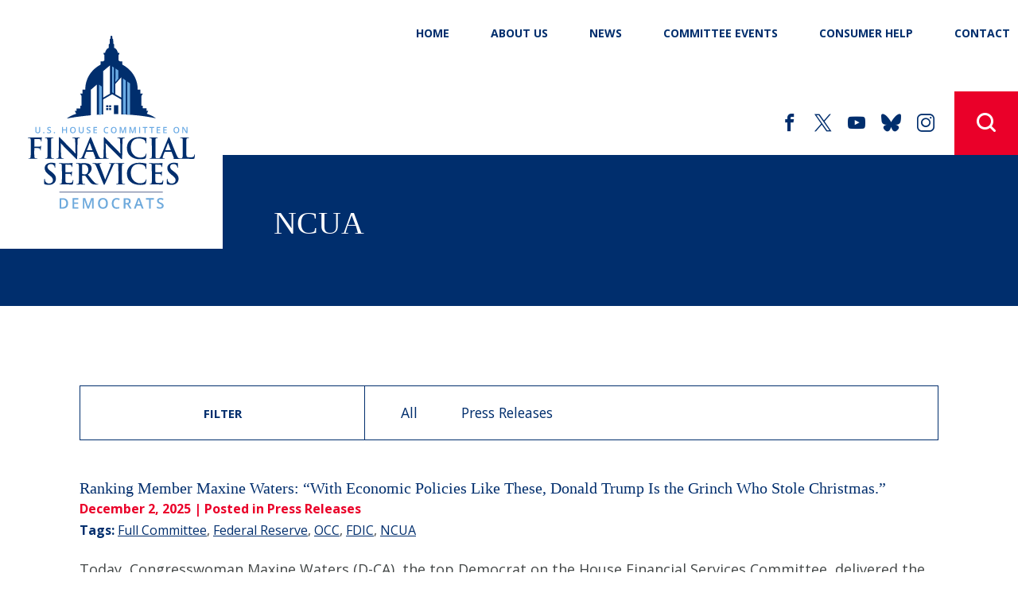

--- FILE ---
content_type: text/html; charset=utf-8
request_url: https://democrats-financialservices.house.gov/news/documentquery.aspx?IssueID=126812
body_size: 11710
content:


<!DOCTYPE html>
<html lang="en">
<head><meta charset="utf-8" /><meta http-equiv="X-UA-Compatible" content="IE=edge" /><meta name="viewport" content="width=device-width, initial-scale=1.0" /><title>
	News List | U.S. House Committee on Financial Services Democrats
</title><meta name="google-site-verification" content="OcPd0irfzaoQnz85M_nNy3dUwL_sBISdmdPX_YU_ows" /><meta name="twitter:card" content="summary_large_image" /><meta name="twitter:site" content="@USHouseFSC" /><meta name="twitter:title" content="NCUA | U.S. House Committee on Financial Services Democrats" /><meta name="twitter:description" /><meta name="og:description" /><meta property="og:image:width" content="1200" /><meta property="og:image:height" content="630" /><meta name="twitter:image" content="https://democrats-financialservices.house.gov/images/twitter-meta-23.jpg" /><meta property="og:image" content="https://democrats-financialservices.house.gov/images/facebook-meta-23.jpg" /><meta name="Description" /><link rel="shortcut icon" href="/images/favicon.png" type="image/x-icon" /><link rel="stylesheet" type="text/css" href="/styles/forms.css" /><link rel="stylesheet" type="text/css" href="/styles/media.css" /><link href="https://fonts.googleapis.com/css2?family=Open+Sans:ital,wght@0,400;0,600;0,700;0,800;1,400&amp;family=Roboto+Slab:wght@400;700&amp;family=Raleway:wght@400;500;700&amp;display=swap" rel="stylesheet" /><link rel="stylesheet" href="/css/main.css" /><link media="all" rel="stylesheet" href="/css/buffer.css" />
  <script src="/sysjs/jquery.latest.min.js"></script>
  <script type="text/javascript" src="/js/jquery.main.js"></script>
  <script type="text/javascript" src="/sysjs/jquery.fancybox.min.js"></script>
  
<!-- Google tag (gtag.js) -->
<script async src="https://www.googletagmanager.com/gtag/js?id=G-CWT12BWHF8"></script>
<script>
  window.dataLayer = window.dataLayer || [];
  function gtag(){dataLayer.push(arguments);}
  gtag('js', new Date());
  gtag('config', 'G-CWT12BWHF8', {
    allow_google_signals: false,
    cookie_flags: 'secure;',
    user_properties: {
      network: 'normal',
    },
  });
  gtag('config', 'G-18DYMYQ2MB', {
    allow_google_signals: false,
    cookie_flags: 'secure;',
    cookie_domain: 'democrats-financialservices.house.gov',
    user_properties: {
      network: 'normal',
    },
  });
</script>

<script>
// Add noopener noreferrer to all target="_blank" links
(function() {
    function fixBlankLinks() {
        var links = document.querySelectorAll('a[target="_blank"]');
        links.forEach(function(link) {
            var rel = link.getAttribute('rel') || '';
            var hasNoopener = rel.indexOf('noopener') !== -1;
            var hasNoreferrer = rel.indexOf('noreferrer') !== -1;

            if (!hasNoopener || !hasNoreferrer) {
                var relValues = rel.split(' ').filter(function(v) { return v; });
                if (!hasNoopener) relValues.push('noopener');
                if (!hasNoreferrer) relValues.push('noreferrer');
                link.setAttribute('rel', relValues.join(' '));
            }
        });
    }

    // Run immediately for server-rendered content
    if (document.readyState === 'loading') {
        document.addEventListener('DOMContentLoaded', fixBlankLinks);
    } else {
        fixBlankLinks();
    }

    // Also run after delay to catch third-party widgets (Twitter, Facebook, Instagram)
    setTimeout(fixBlankLinks, 2000);
})();
</script>
<meta name="robots" content="NOODP" /><meta name="googlebot" content="NOODP" /></head>
<body class="body">
  <div id="fb-root"></div>
<script async defer crossorigin="anonymous" src="https://connect.facebook.net/en_US/sdk.js#xfbml=1&version=v8.0&appId=534221786595514&autoLogAppEvents=1" nonce="S9OJHVrR"></script>
<noscript>
  <div>Javascript must be enabled for the correct page display</div>
</noscript>
<a class="accessibility" href="#main">Skip to Content</a>
<div id="wrapper" class="wrapper">
  <div class="wrapper-inner">
  <header class="header" id="header">
    <div class="header-holder">
      <strong class="logo">
        <a href="/"><img src="/images/logo-23.svg" alt="U.S. House Committee on Financial Services Democrats" /></a>
      </strong>
      <strong class="logo-small">
        <a href="/"><img src="/images/logo-small-23.svg" alt="U.S. House Committee on Financial Services Democrats" /></a>
      </strong>
      <div class="drop-holder">
        <button class="nav-opener">Menu<span></span></button>
        <div class="main-nav-drop">
          <div class="main-nav-inner">
            <ul class="main-nav">
              <li><a href="/">Home</a></li>
<li><a href="/about">About Us</a>
<div class="drop">
<ul class="second-level-nav">
    <li><a href="/about/jurisdiction.htm">Jurisdiction</a></li>
    <li><a href="/about/Committee-membership.htm">Committee Membership</a></li>
    <li><a href="/subcommittees">Subcommittee Assignments</a>
    <div class="drop">
    <ul class="third-level-nav">
        <li><a href="/Subcommittees/subcommittee/?SubcommitteeID=126809">Capital Markets</a></li>
        <li><a href="/Subcommittees/subcommittee/?SubcommitteeID=126806"> Financial Institutions</a></li>
        <li><a href="/Subcommittees/subcommittee/?SubcommitteeID=126805">Housing and Insurance</a></li>
        <li><a href="/Subcommittees/subcommittee/?SubcommitteeID=126807">National Security, Illicit Finance, and International Financial Institutions</a></li>
        <li><a href="/Subcommittees/subcommittee/?SubcommitteeID=126827">Digital Assets, Financial Technology, and Artificial Intelligence</a></li>
        <li><a href="/Subcommittees/subcommittee/?SubcommitteeID=126808">Oversight and Investigations</a></li>
        <li><a href="https://democrats-financialservices.house.gov/subcommittees/subcommittee/?SubcommitteeID=126844">Task Force on Monetary Policy, Treasury Market Resilience, and Economic Prosperity</a></li>
    </ul>
    </div>
    </li>
    <li><a href="/about/committee-rules.htm">Committee Rules</a></li>
    <li><a href="/committee-reports/">Committee Reports</a>
    </li>
    <li><a href="/about/budget-views.htm">Budget Views</a></li>
    <li><a href="/about/committee-oversight-plan.htm">Oversight Plan</a></li>
</ul>
</div>
</li>
<li><a href="/news/">News</a>
<div class="drop">
<ul class="second-level-nav">
    <li><a href="/newsroom/documentquery.aspx?DocumentTypeID=2636">Press Releases</a></li>
    <li><a href="/videos/">Videos</a></li>
    <li><a href="/news/email">Weekly Roundup</a></li>
    <!--<li><a href="#">Letters</a></li>-->
</ul>
</div>
</li>
<li><a href="/events/">Committee Events</a>
<div class="drop">
<ul class="second-level-nav">
    <li><a href="/events/eventslisting.aspx?EventTypeID=577">Hearings</a></li>
    <li><a href="/events/eventslisting.aspx?EventTypeID=575">Markups</a></li>
    <li><a href="/bipartisan-roundtables/">Bipartisan Roundtables</a></li>
    <li><a href="/resources/meeting-archive.htm">Archive</a></li>
    <li><a href="/resources/truth-in-testimony.htm">Truth in Testimony</a></li>
    <!--<li><a href="/Forums">Forums</a></li>-->
</ul>
</div>
</li>
<li class="consumer-help"><a href="/forconsumers">Consumer Help</a>
<div class="drop">
<ul class="second-level-nav">
    <li><a href="/issues/covid-19-resource-center.htm">COVID-19 Resource Center</a></li>
    <li><a href="/resources/additional-resources.htm">Additional Resources</a></li>
</ul>
</div>
</li>
<li class="contact"><a href="/contact">CONTACT</a>
<div class="drop">
<ul class="second-level-nav">
    <li><a href="/whistleblower">Blow the Whistle</a></li>
    <li><a href="https://democrats-financialservices.house.gov/contact/share-your-cfpb-story.htm">Share Your CFPB Story</a></li>
    <li><a href="/contact/contactform.htm">Share Your Story</a></li>
    <li><a href="/constituent-services/internships.htm">Internship Information</a></li>
</ul>
</div>
</li>
            </ul>
            <div class="options">
              <ul class="social-networks">
                <li>
<a href="https://www.facebook.com/USHouseFSC">
<span class="icon-facebook">
<span class="hidden">facebook</span>
</span>
</a>
</li>
<li>
<a href="https://twitter.com/USHouseFSC/">
<span class="icon-x">
<span class="hidden">X</span>
</span>
</a>
</li>
<li>
<a href="https://www.youtube.com/channel/UCiGw0gRK-daU7Xv4oDMr9Hg">
<span class="icon-youtube">
<span class="hidden">youtube</span>
</span>
</a>
</li>
<li>
<a href="https://bsky.app/profile/ushousefsc.bsky.social">
<span class="icon-bluesky">
<span class="hidden">Bluesky</span>
</span>
</a>
</li>
<li>
<a href="https://www.instagram.com/ushousefsc/">
<span class="icon-instagram">
<span class="hidden">instagram</span>
</span>
</a>
</li>
              </ul>
            </div>
            <div class="search-form mobile-search">
              <!-- Placeholder for Mobile Search -->
            </div>
          </div>
        </div>
      </div>
      <div class="social-holder">
        <ul class="social-networks">
          <li>
<a href="https://www.facebook.com/USHouseFSC">
<span class="icon-facebook">
<span class="hidden">facebook</span>
</span>
</a>
</li>
<li>
<a href="https://twitter.com/USHouseFSC/">
<span class="icon-x">
<span class="hidden">X</span>
</span>
</a>
</li>
<li>
<a href="https://www.youtube.com/channel/UCiGw0gRK-daU7Xv4oDMr9Hg">
<span class="icon-youtube">
<span class="hidden">youtube</span>
</span>
</a>
</li>
<li>
<a href="https://bsky.app/profile/ushousefsc.bsky.social">
<span class="icon-bluesky">
<span class="hidden">Bluesky</span>
</span>
</a>
</li>
<li>
<a href="https://www.instagram.com/ushousefsc/">
<span class="icon-instagram">
<span class="hidden">instagram</span>
</span>
</a>
</li>
        </ul>
        <div class="search-form">
          <div class="search-drop desktop-search">
            <form action="#" class="search-js" data-link1="/search" data-link2="/news/documentquery.aspx">
              <div class="input-holder">
                <label for="search" class="hidden">search</label>
                <input tabindex="1" class="searchswitch" id="search" type="search" data-name1="q" data-name2="SearchPhrase" placeholder="Type search and hit enter" />
                <button tabindex="5" type="submit" class="btn-search"><span class="icon-search"></span><span class="hidden">Submit</span></button>
              </div>
              <div class="radio-list" aria-label="Search options" tabindex="2">
                <div class="search-wrapper">
                  <label for="radio-search">
                    <input tabindex="3" id="radio-search" name="results1" type="radio" checked value="site search" />&nbsp;
                    <span class="fake-input"><span class="hidden">input</span></span>
                    <span class="fake-label">search site</span>
                  </label>
                </div>   
                <div class="search-wrapper">
                  <label for="radio-news">
                    <input tabindex="4" id="radio-news" name="results1" type="radio" value="news search" />&nbsp;
                    <span class="fake-input"><span class="hidden">input</span></span>
                    <span class="fake-label">search news</span>
                  </label>
                </div>
              </div>
            </form>
            <a tabindex="5" href="#" class="search-opener search-close"><span class="hidden">close search</span></a>
          </div>
          <a href="#" class="search-opener">
            <span class="icon-search"><span class="hidden">Open search form</span></span>
          </a>
        </div>
        </div>
      </div>
    </header>
    <main id="main">
      <div class="inner-header">
          <h1 class="h2"><span id="ctl00_PageLink">NCUA</span></h1>
      </div>
      <div class="main-wrap">
        <div class="container">
          <div class="buffer">
            <table cellpadding="0" cellspacing="0" width="100%" class="content-table">
              <tr>
                <td id="ctl00_ContentCell">

<link rel="stylesheet" href="/styles/news18.css" />
<script type="text/javascript">
  $(document).ready( function() {
    $.urlParam = function(name){
      var results = new RegExp('[\?&]' + name + '=([^&#]*)').exec(window.location.href);
      return results[1] || 0;
    }
    var current = $.urlParam('DocumentTypeID');  
    $('.tablister li a').each(function(){
        var $this = $(this);
        // if the current path is like this link, make it active
        if($this.attr('href').indexOf(current) !== -1){
            $this.addClass('active');
        }
    })
  });
</script>

<div id="newsfilterlist">
  <span class="filter">Filter</span>
  
        <ul class="tablister">
          <li><a href="/news" class="tab-link">All</a></li>
    
          <li><a href="/news/documentquery.aspx?DocumentTypeID=2636" class="tab-link">Press Releases</a></li>
    
        </ul>
    
</div>

<div id="newsdoclist">
  
      <article class="newsblocker">
        <div class="news-texthold">
          <h2 class="newsie-titler"><a href="documentsingle.aspx?DocumentID=413991">Ranking Member Maxine Waters: “With Economic Policies Like These, Donald Trump Is the Grinch Who Stole Christmas.”</a></h2>
          <div class="newsie-details">
            <time datetime="2025-12-02">December 2, 2025</time> <span class="cattype">| Posted in Press Releases</span>
          </div>
          
              <div class="newsie-tags"><strong>Tags:</strong>
            
              <a href="/news/documentquery.aspx?IssueID=117403">Full Committee</a>, 
              <a href="/news/documentquery.aspx?IssueID=126786">Federal Reserve</a>, 
              <a href="/news/documentquery.aspx?IssueID=126787">OCC</a>, 
              <a href="/news/documentquery.aspx?IssueID=126802">FDIC</a>, 
              <a href="/news/documentquery.aspx?IssueID=126812">NCUA</a></div>
          <div class="newsie-content">
            
            <div class="newsbody">
              <p>Today, Congresswoman Maxine Waters (D-CA), the top Democrat on the House Financial Services Committee, delivered the following statement during a full Committee hearing entitled, “Oversight of Prudential Regulators.”

“Thank you very much, Mr. Chairman. Thank you to our witnesses for being here today.

During the Thanksgiving break, a lot of us heard the same thing from our&hellip; <a class="newsbtn" aria-hidden="true" tabindex="-1" href="/news/documentsingle.aspx?DocumentID=413991">Read more &raquo;</a></p>
            </div>
          </div>
        </div>
      <div style="clear:both;"></div>
      </article>
    
      <article class="newsblocker">
        <div class="news-texthold">
          <h2 class="newsie-titler"><a href="documentsingle.aspx?DocumentID=413867">Ranking Member Maxine Waters Urges Financial Regulators to Protect Americans Experiencing Financial Strain Amid Trump-Republican Government Shutdown</a></h2>
          <div class="newsie-details">
            <time datetime="2025-10-07">October 7, 2025</time> <span class="cattype">| Posted in Press Releases</span>
          </div>
          
              <div class="newsie-tags"><strong>Tags:</strong>
            
              <a href="/news/documentquery.aspx?IssueID=118720">CFPB</a>, 
              <a href="/news/documentquery.aspx?IssueID=126786">Federal Reserve</a>, 
              <a href="/news/documentquery.aspx?IssueID=126787">OCC</a>, 
              <a href="/news/documentquery.aspx?IssueID=126812">NCUA</a></div>
          <div class="newsie-content">
            
            <div class="newsbody">
              <p>Today, in light of the ongoing Trump-Republican government shutdown — which Trump and Republicans initiated because of their refusal to cancel cuts to health care —  Congresswoman Maxine Waters (D-CA), the top Democrat on the House Financial Services Committee, sent a letter to Federal Reserve Chair Jerome H. Powell, Office of the Comptroller of the Currency (OCC) Comptroller Jonathan V.&hellip; <a class="newsbtn" aria-hidden="true" tabindex="-1" href="/news/documentsingle.aspx?DocumentID=413867">Read more &raquo;</a></p>
            </div>
          </div>
        </div>
      <div style="clear:both;"></div>
      </article>
    
      <article class="newsblocker">
        <div class="news-texthold">
          <h2 class="newsie-titler"><a href="documentsingle.aspx?DocumentID=413716">Ranking Member Maxine Waters Applauds Reinstatement of NCUA Board Members</a></h2>
          <div class="newsie-details">
            <time datetime="2025-07-23">July 23, 2025</time> <span class="cattype">| Posted in Press Releases</span>
          </div>
          
              <div class="newsie-tags"><strong>Tags:</strong>
            
              <a href="/news/documentquery.aspx?IssueID=117403">Full Committee</a>, 
              <a href="/news/documentquery.aspx?IssueID=126812">NCUA</a></div>
          <div class="newsie-content">
            
            <div class="newsbody">
              <p>Today, Congresswoman Maxine Waters (D-CA), the top Democrat on the House Financial Services Committee, released this statement following a federal judge’s decision to reinstate former National Credit Union Administration Board members, Todd Harper and Tanya Otsuka, ruling that President Trump’s move to remove the two Democratic appointees in April was illegal.

“I applaud the U.S.&hellip; <a class="newsbtn" aria-hidden="true" tabindex="-1" href="/news/documentsingle.aspx?DocumentID=413716">Read more &raquo;</a></p>
            </div>
          </div>
        </div>
      <div style="clear:both;"></div>
      </article>
    
      <article class="newsblocker">
        <div class="news-texthold">
          <h2 class="newsie-titler"><a href="documentsingle.aspx?DocumentID=413533">Ranking Member Maxine Waters, Senator Warren Press National Credit Union Administration on Board’s Authority Following Illegal Terminations</a></h2>
          <div class="newsie-details">
            <time datetime="2025-06-20">June 20, 2025</time> <span class="cattype">| Posted in Press Releases</span>
          </div>
          
              <div class="newsie-tags"><strong>Tags:</strong>
            
              <a href="/news/documentquery.aspx?IssueID=126812">NCUA</a></div>
          <div class="newsie-content">
            
            <div class="newsbody">
              <p>Text of Letter (PDF)

Congresswoman Maxine Waters (D-CA), Ranking Member of the House Financial Services Committee, and U.S. Senator Elizabeth Warren (D-MA), Ranking Member of the Senate Banking, Housing, and Urban Affairs Committee, wrote to Kyle Hauptman, Chairman of the National Credit Union Administration (NCUA), seeking clarity on the Board’s legal authority to fully continue the&hellip; <a class="newsbtn" aria-hidden="true" tabindex="-1" href="/news/documentsingle.aspx?DocumentID=413533">Read more &raquo;</a></p>
            </div>
          </div>
        </div>
      <div style="clear:both;"></div>
      </article>
    
      <article class="newsblocker">
        <div class="news-texthold">
          <h2 class="newsie-titler"><a href="documentsingle.aspx?DocumentID=413296">Following Trump's Illegal Firings, Waters and Warren Call for Investigation into National Credit Union Administration Board</a></h2>
          <div class="newsie-details">
            <time datetime="2025-04-29">April 29, 2025</time> <span class="cattype">| Posted in Press Releases</span>
          </div>
          
              <div class="newsie-tags"><strong>Tags:</strong>
            
              <a href="/news/documentquery.aspx?IssueID=126812">NCUA</a></div>
          <div class="newsie-content">
            
            <div class="newsbody">
              <p>Read letter here

Today, Congresswoman Maxine Waters (D-CA), Ranking Member on the House Financial Services Committee and U.S. Senator Elizabeth Warren (D-MA), Ranking Member on the Senate Banking, Housing and Urban Affairs Committee, wrote to the National Credit Union Administration (NCUA) Inspector General calling for an investigation into the Board’s operation after President Trump&hellip; <a class="newsbtn" aria-hidden="true" tabindex="-1" href="/news/documentsingle.aspx?DocumentID=413296">Read more &raquo;</a></p>
            </div>
          </div>
        </div>
      <div style="clear:both;"></div>
      </article>
    
      <article class="newsblocker">
        <div class="news-texthold">
          <h2 class="newsie-titler"><a href="documentsingle.aspx?DocumentID=413292">Ranking Member Maxine Waters: “Republicans Are Once Again Using Community Banks to Advance an Agenda for Megabanks.”</a></h2>
          <div class="newsie-details">
            <time datetime="2025-04-29">April 29, 2025</time> <span class="cattype">| Posted in Press Releases</span>
          </div>
          
              <div class="newsie-tags"><strong>Tags:</strong>
            
              <a href="/news/documentquery.aspx?IssueID=126806">Subcommittee on Financial Institutions</a>, 
              <a href="/news/documentquery.aspx?IssueID=126812">NCUA</a></div>
          <div class="newsie-content">
            
            <div class="newsbody">
              <p>Today, Congresswoman Maxine Waters (D-CA), the top Democrat on the House Financial Services Committee, delivered the following opening statement during a Financial Institutions Subcommittee hearing entitled, “Regulatory Overreach: The Price Tag on American Prosperity.”

Good morning. Republicans are once again using community banks to advance an agenda for megabanks. Instead, we should&hellip; <a class="newsbtn" aria-hidden="true" tabindex="-1" href="/news/documentsingle.aspx?DocumentID=413292">Read more &raquo;</a></p>
            </div>
          </div>
        </div>
      <div style="clear:both;"></div>
      </article>
    
      <article class="newsblocker">
        <div class="news-texthold">
          <h2 class="newsie-titler"><a href="documentsingle.aspx?DocumentID=413286">Ranking Member Maxine Waters Applauds Lawsuit Filed by Todd Harper and Tanya Otsuka Against Trump Administration Over Unlawful Removal from National Credit Union Administration Board</a></h2>
          <div class="newsie-details">
            <time datetime="2025-04-28">April 28, 2025</time> <span class="cattype">| Posted in Press Releases</span>
          </div>
          
              <div class="newsie-tags"><strong>Tags:</strong>
            
              <a href="/news/documentquery.aspx?IssueID=126812">NCUA</a></div>
          <div class="newsie-content">
            
            <div class="newsbody">
              <p>Today, Congresswoman Maxine Waters (D-CA), the top Democrat on the House Financial Services Committee, issued the following statement in response to the lawsuit filed by Todd Harper and Tanya Otsuka – two former Democratic members of the National Credit Union Administration Board – against the Trump Administration for unlawfully firing them without cause. The Congresswoman put out a&hellip; <a class="newsbtn" aria-hidden="true" tabindex="-1" href="/news/documentsingle.aspx?DocumentID=413286">Read more &raquo;</a></p>
            </div>
          </div>
        </div>
      <div style="clear:both;"></div>
      </article>
    
      <article class="newsblocker">
        <div class="news-texthold">
          <h2 class="newsie-titler"><a href="documentsingle.aspx?DocumentID=413245">Ranking Member Maxine Waters Blasts Trump’s Illegal Ouster of National Credit Union Administration Board Members, Concerned Federal Reserve May Be Next</a></h2>
          <div class="newsie-details">
            <time datetime="2025-04-17">April 17, 2025</time> <span class="cattype">| Posted in Press Releases</span>
          </div>
          
              <div class="newsie-tags"><strong>Tags:</strong>
            
              <a href="/news/documentquery.aspx?IssueID=126786">Federal Reserve</a>, 
              <a href="/news/documentquery.aspx?IssueID=126812">NCUA</a></div>
          <div class="newsie-content">
            
            <div class="newsbody">
              <p>Today, Congresswoman Maxine Waters (D-CA), the top Democrat on the House Financial Services Committee, released this statement following&nbsp;President Trump's&nbsp;illegal&nbsp;firing of the two Democrats on the board of the National Credit Union Administration (NCUA) without cause.

“Trump’s firing of the two Democrats on the board of the National Credit Union Administration is a&hellip; <a class="newsbtn" aria-hidden="true" tabindex="-1" href="/news/documentsingle.aspx?DocumentID=413245">Read more &raquo;</a></p>
            </div>
          </div>
        </div>
      <div style="clear:both;"></div>
      </article>
    
      <article class="newsblocker">
        <div class="news-texthold">
          <h2 class="newsie-titler"><a href="documentsingle.aspx?DocumentID=412924">Ranking Member Maxine Waters Leads Democratic Members in Urging Financial Services Agencies to Defy Trump’s Illegal Anti-DEIA Order and Uphold Legally Mandated Efforts</a></h2>
          <div class="newsie-details">
            <time datetime="2025-02-14">February 14, 2025</time> <span class="cattype">| Posted in Press Releases</span>
          </div>
          
              <div class="newsie-tags"><strong>Tags:</strong>
            
              <a href="/news/documentquery.aspx?IssueID=118725">SEC</a>, 
              <a href="/news/documentquery.aspx?IssueID=126786">Federal Reserve</a>, 
              <a href="/news/documentquery.aspx?IssueID=126787">OCC</a>, 
              <a href="/news/documentquery.aspx?IssueID=126802">FDIC</a>, 
              <a href="/news/documentquery.aspx?IssueID=126810">Department of the Treasury</a>, 
              <a href="/news/documentquery.aspx?IssueID=126812">NCUA</a>, 
              <a href="/news/documentquery.aspx?IssueID=126813">FHFA</a></div>
          <div class="newsie-content">
            
            <div class="newsbody">
              <p>Today, Congresswoman Maxine Waters (D-CA), the top Democrat on the House Financial Services Committee led key House Democrats, including  Congresswoman&nbsp;Nydia M. Velázquez (D-NY), Congressman Al Green (D-TX), Congressman Emanuel Cleaver, II (D-MO), Congresswoman Joyce Beatty (D-OH), Congresswoman Rashida Tlaib (D-MI), Congresswoman Sylvia Garcia (D-TX), Congressman Cleo Fields (D-LA),&hellip; <a class="newsbtn" aria-hidden="true" tabindex="-1" href="/news/documentsingle.aspx?DocumentID=412924">Read more &raquo;</a></p>
            </div>
          </div>
        </div>
      <div style="clear:both;"></div>
      </article>
    
      <article class="newsblocker">
        <div class="news-texthold">
          <h2 class="newsie-titler"><a href="documentsingle.aspx?DocumentID=412917">Ranking Members Maxine Waters and Elizabeth Warren Demand Banking Regulators Keep Elon Musk’s DOGE Out of Their Agencies</a></h2>
          <div class="newsie-details">
            <time datetime="2025-02-12">February 12, 2025</time> <span class="cattype">| Posted in Press Releases</span>
          </div>
          
              <div class="newsie-tags"><strong>Tags:</strong>
            
              <a href="/news/documentquery.aspx?IssueID=126786">Federal Reserve</a>, 
              <a href="/news/documentquery.aspx?IssueID=126787">OCC</a>, 
              <a href="/news/documentquery.aspx?IssueID=126802">FDIC</a>, 
              <a href="/news/documentquery.aspx?IssueID=126812">NCUA</a></div>
          <div class="newsie-content">
            
            <div class="newsbody">
              <p>Today, Congresswoman Maxine Waters (D-CA), the top Democrat on the House Financial Services Committee and Senator Elizabeth Warren (D-MA), the top Democrat on the Senate Committee on Banking, Housing, and Urban Affairs sent a letter to banking regulators, including the Federal Reserve, Office of the Comptroller of the Currency, Federal Deposit Insurance Corporation, and National Credit&hellip; <a class="newsbtn" aria-hidden="true" tabindex="-1" href="/news/documentsingle.aspx?DocumentID=412917">Read more &raquo;</a></p>
            </div>
          </div>
        </div>
      <div style="clear:both;"></div>
      </article>
    
      <article class="newsblocker">
        <div class="news-texthold">
          <h2 class="newsie-titler"><a href="documentsingle.aspx?DocumentID=412794">Ranking Member Maxine Waters Introduces Legislation to Modernize Deposit Insurance to Support Community Banks, Credit Unions, Small Businesses, and Workers</a></h2>
          <div class="newsie-details">
            <time datetime="2024-12-20">December 20, 2024</time> <span class="cattype">| Posted in Press Releases</span>
          </div>
          
              <div class="newsie-tags"><strong>Tags:</strong>
            
              <a href="/news/documentquery.aspx?IssueID=126802">FDIC</a>, 
              <a href="/news/documentquery.aspx?IssueID=126812">NCUA</a></div>
          <div class="newsie-content">
            
            <div class="newsbody">
              <p>Today, Congresswoman Maxine Waters (D-CA), the top Democrat on the House Financial Services Committee, introduced&nbsp;H.R. 10542, the Employee Paycheck and Small Business Protection Act. This bill proposes to update the deposit insurance framework for business payment accounts to ensure small businesses can bank with community financial institutions and continue to pay their employees,&hellip; <a class="newsbtn" aria-hidden="true" tabindex="-1" href="/news/documentsingle.aspx?DocumentID=412794">Read more &raquo;</a></p>
            </div>
          </div>
        </div>
      <div style="clear:both;"></div>
      </article>
    
      <article class="newsblocker">
        <div class="news-texthold">
          <h2 class="newsie-titler"><a href="documentsingle.aspx?DocumentID=412791">Ranking Member Maxine Waters Reintroduces Legislation to Strengthen Credit Unions and Expand Financial Access to Underserved Communities</a></h2>
          <div class="newsie-details">
            <time datetime="2024-12-19">December 19, 2024</time> <span class="cattype">| Posted in Press Releases</span>
          </div>
          
              <div class="newsie-tags"><strong>Tags:</strong>
            
              <a href="/news/documentquery.aspx?IssueID=126812">NCUA</a></div>
          <div class="newsie-content">
            
            <div class="newsbody">
              <p>Today, Congresswoman Maxine Waters (D-CA), the top Democrat on the House Financial Services Committee, announced the reintroduction of two pieces of legislation. The first bill H.R. 10511,&nbsp;the Expanding Financial Access for Underserved Communities Act is aimed at helping provide financial access to consumers that reside in banking deserts, and the second H.R. 10510, the Central&hellip; <a class="newsbtn" aria-hidden="true" tabindex="-1" href="/news/documentsingle.aspx?DocumentID=412791">Read more &raquo;</a></p>
            </div>
          </div>
        </div>
      <div style="clear:both;"></div>
      </article>
    
      <article class="newsblocker">
        <div class="news-texthold">
          <h2 class="newsie-titler"><a href="documentsingle.aspx?DocumentID=412766">Ranking Member Waters Delivers Opening Statement During Hearing with Banking Regulators: “This Is Not What the American People Voted For.”</a></h2>
          <div class="newsie-details">
            <time datetime="2024-11-20">November 20, 2024</time> <span class="cattype">| Posted in Press Releases</span>
          </div>
          
              <div class="newsie-tags"><strong>Tags:</strong>
            
              <a href="/news/documentquery.aspx?IssueID=126786">Federal Reserve</a>, 
              <a href="/news/documentquery.aspx?IssueID=126787">OCC</a>, 
              <a href="/news/documentquery.aspx?IssueID=126802">FDIC</a>, 
              <a href="/news/documentquery.aspx?IssueID=126812">NCUA</a></div>
          <div class="newsie-content">
            
            <div class="newsbody">
              <p>Today, Congresswoman Maxine Waters (D-CA), the top Democrat on the House Financial Services Committee, delivered the following opening statement during a full Committee hearing entitled, “Oversight of Prudential Regulators.”

Thank you very much Mr. Chairman. 

Vice Chair Barr, Chair Grueneberg, Chair Harper and Acting Comptroller Hsu, I want to thank each of you and all of your&hellip; <a class="newsbtn" aria-hidden="true" tabindex="-1" href="/news/documentsingle.aspx?DocumentID=412766">Read more &raquo;</a></p>
            </div>
          </div>
        </div>
      <div style="clear:both;"></div>
      </article>
    
      <article class="newsblocker">
        <div class="news-texthold">
          <h2 class="newsie-titler"><a href="documentsingle.aspx?DocumentID=411497">Waters, McHenry Send Bipartisan, Bicameral Letter to Regulators Urging Timely Implementation of the Financial Data Transparency Act</a></h2>
          <div class="newsie-details">
            <time datetime="2024-05-17">May 17, 2024</time> <span class="cattype">| Posted in Press Releases</span>
          </div>
          
              <div class="newsie-tags"><strong>Tags:</strong>
            
              <a href="/news/documentquery.aspx?IssueID=118720">CFPB</a>, 
              <a href="/news/documentquery.aspx?IssueID=118725">SEC</a>, 
              <a href="/news/documentquery.aspx?IssueID=126786">Federal Reserve</a>, 
              <a href="/news/documentquery.aspx?IssueID=126787">OCC</a>, 
              <a href="/news/documentquery.aspx?IssueID=126802">FDIC</a>, 
              <a href="/news/documentquery.aspx?IssueID=126810">Department of the Treasury</a>, 
              <a href="/news/documentquery.aspx?IssueID=126812">NCUA</a>, 
              <a href="/news/documentquery.aspx?IssueID=126813">FHFA</a></div>
          <div class="newsie-content">
            
            <div class="newsbody">
              <p>The top Democrat on the House Financial Services Committee, Congresswoman Maxine Waters (D-CA); the Chairman of the House Financial Services Committee, Congressman&nbsp;Patrick McHenry (R-NC); U.S. Senator Mike Crapo (R-ID); and, U.S. Senator Mark Warner (D-VA) sent a letter to federal financial regulators urging them to implement their respective obligations under the Financial Data&hellip; <a class="newsbtn" aria-hidden="true" tabindex="-1" href="/news/documentsingle.aspx?DocumentID=411497">Read more &raquo;</a></p>
            </div>
          </div>
        </div>
      <div style="clear:both;"></div>
      </article>
    
      <article class="newsblocker">
        <div class="news-texthold">
          <h2 class="newsie-titler"><a href="documentsingle.aspx?DocumentID=411064">Maxine Waters, Ranking Member,  Announces Receipt of Anti-Harassment Policy Plans from FDIC, Fed, OCC and NCUA</a></h2>
          <div class="newsie-details">
            <time datetime="2023-12-14">December 14, 2023</time> <span class="cattype">| Posted in Press Releases</span>
          </div>
          
              <div class="newsie-tags"><strong>Tags:</strong>
            
              <a href="/news/documentquery.aspx?IssueID=126786">Federal Reserve</a>, 
              <a href="/news/documentquery.aspx?IssueID=126787">OCC</a>, 
              <a href="/news/documentquery.aspx?IssueID=126802">FDIC</a>, 
              <a href="/news/documentquery.aspx?IssueID=126812">NCUA</a></div>
          <div class="newsie-content">
            
            <div class="newsbody">
              <p>Today, Congresswoman Maxine Waters (D-CA), the top Democrat on the House Financial Services Committee, announced that the Federal Deposit Insurance Corporation (FDIC), the Board of Governors of the Federal Reserve System (Fed), the Office of the Comptroller of the Currency (OCC), and the National Credit Union Administration (NCUA) have each responded to her request for information&hellip; <a class="newsbtn" aria-hidden="true" tabindex="-1" href="/news/documentsingle.aspx?DocumentID=411064">Read more &raquo;</a></p>
            </div>
          </div>
        </div>
      <div style="clear:both;"></div>
      </article>
    
      <article class="newsblocker">
        <div class="news-texthold">
          <h2 class="newsie-titler"><a href="documentsingle.aspx?DocumentID=410990">Ranking Member Waters Delivers Opening Statement During Full Committee Hearing with Prudential Regulators: “After the Failures of Silicon Valley Bank, Signature Bank, and First Republic…It Was Our Nation’s Regulators and President Biden’s Treasury Department That Protected Our Nation’s Economy.”</a></h2>
          <div class="newsie-details">
            <time datetime="2023-11-15">November 15, 2023</time> <span class="cattype">| Posted in Press Releases</span>
          </div>
          
              <div class="newsie-tags"><strong>Tags:</strong>
            
              <a href="/news/documentquery.aspx?IssueID=117403">Full Committee</a>, 
              <a href="/news/documentquery.aspx?IssueID=126786">Federal Reserve</a>, 
              <a href="/news/documentquery.aspx?IssueID=126787">OCC</a>, 
              <a href="/news/documentquery.aspx?IssueID=126802">FDIC</a>, 
              <a href="/news/documentquery.aspx?IssueID=126812">NCUA</a></div>
          <div class="newsie-content">
            
            <div class="newsbody">
              <p>Today, Congresswoman Maxine Waters (D-CA), the top Democrat on the House Financial Services Committee, delivered the following opening statement during a full Committee hearing entitled, “Oversight of Prudential Regulators.”

Good morning and thank you Mr. Chairman for holding this hearing, continuing the tradition that Democrats started in holding semi-annual hearings to provide&hellip; <a class="newsbtn" aria-hidden="true" tabindex="-1" href="/news/documentsingle.aspx?DocumentID=410990">Read more &raquo;</a></p>
            </div>
          </div>
        </div>
      <div style="clear:both;"></div>
      </article>
    
      <article class="newsblocker">
        <div class="news-texthold">
          <h2 class="newsie-titler"><a href="documentsingle.aspx?DocumentID=410778">Ranking Member Waters Asks U.S. Financial Agencies to Examine Customer Identification Program to Modernize Rules, Ensure Consumer Protection and Combat Bad Actors</a></h2>
          <div class="newsie-details">
            <time datetime="2023-09-07">September 7, 2023</time> <span class="cattype">| Posted in Press Releases</span>
          </div>
          
              <div class="newsie-tags"><strong>Tags:</strong>
            
              <a href="/news/documentquery.aspx?IssueID=126786">Federal Reserve</a>, 
              <a href="/news/documentquery.aspx?IssueID=126787">OCC</a>, 
              <a href="/news/documentquery.aspx?IssueID=126802">FDIC</a>, 
              <a href="/news/documentquery.aspx?IssueID=126810">Department of the Treasury</a>, 
              <a href="/news/documentquery.aspx?IssueID=126812">NCUA</a></div>
          <div class="newsie-content">
            
            <div class="newsbody">
              <p>Today, Congresswoman Maxine Waters (D-CA), the top Democrat on the House Financial Services Committee, sent a letter to the Financial Crimes Enforcement Network, the Board of Governors of the Federal Reserve System, the Federal Deposit Insurance Corporation, the National Credit Union Administration, the Office of the Comptroller of the Currency, and the United States Department of the&hellip; <a class="newsbtn" aria-hidden="true" tabindex="-1" href="/news/documentsingle.aspx?DocumentID=410778">Read more &raquo;</a></p>
            </div>
          </div>
        </div>
      <div style="clear:both;"></div>
      </article>
    
      <article class="newsblocker">
        <div class="news-texthold">
          <h2 class="newsie-titler"><a href="documentsingle.aspx?DocumentID=410072">Ranking Member Waters Applauds Financial Services Committee Suspension Victories</a></h2>
          <div class="newsie-details">
            <time datetime="2023-01-31">January 31, 2023</time> <span class="cattype">| Posted in Press Releases</span>
          </div>
          
              <div class="newsie-tags"><strong>Tags:</strong>
            
              <a href="/news/documentquery.aspx?IssueID=126812">NCUA</a>, 
              <a href="/news/documentquery.aspx?IssueID=126818">House Floor</a></div>
          <div class="newsie-content">
            
            <div class="newsbody">
              <p>Today, Congresswoman Maxine Waters (D-CA), the top Democrat on the House Committee on Financial Services, announced passage of the following bills under suspension of the rules:

H.R. 582, "Credit Union Board Modernization Act" is a bill offered by Representative Juan Vargas (D-CA) that would amend the Federal Credit Union Act to modify the frequency of meetings held by a credit union’s&hellip; <a class="newsbtn" aria-hidden="true" tabindex="-1" href="/news/documentsingle.aspx?DocumentID=410072">Read more &raquo;</a></p>
            </div>
          </div>
        </div>
      <div style="clear:both;"></div>
      </article>
    
      <article class="newsblocker">
        <div class="news-texthold">
          <h2 class="newsie-titler"><a href="documentsingle.aspx?DocumentID=410059">Waters Releases Report Celebrating Four Years of Historic Committee Achievements</a></h2>
          <div class="newsie-details">
            <time datetime="2022-12-30">December 30, 2022</time> <span class="cattype">| Posted in Press Releases</span>
          </div>
          
              <div class="newsie-tags"><strong>Tags:</strong>
            
              <a href="/news/documentquery.aspx?IssueID=117403">Full Committee</a>, 
              <a href="/news/documentquery.aspx?IssueID=118717">Dodd–Frank Wall Street Reform and Consumer Protection Act</a>, 
              <a href="/news/documentquery.aspx?IssueID=118718">Export-Import Bank</a>, 
              <a href="/news/documentquery.aspx?IssueID=118720">CFPB</a>, 
              <a href="/news/documentquery.aspx?IssueID=118725">SEC</a>, 
              <a href="/news/documentquery.aspx?IssueID=118726">FSOC</a>, 
              <a href="/news/documentquery.aspx?IssueID=121264">Credit Reports and Scores</a>, 
              <a href="/news/documentquery.aspx?IssueID=126786">Federal Reserve</a>, 
              <a href="/news/documentquery.aspx?IssueID=126787">OCC</a>, 
              <a href="/news/documentquery.aspx?IssueID=126788">CFTC</a>, 
              <a href="/news/documentquery.aspx?IssueID=126793">FHA</a>, 
              <a href="/news/documentquery.aspx?IssueID=126802">FDIC</a>, 
              <a href="/news/documentquery.aspx?IssueID=126804">Cybersecurity</a>, 
              <a href="/news/documentquery.aspx?IssueID=126805">Subcommittee on Housing and Insurance</a>, 
              <a href="/news/documentquery.aspx?IssueID=126806">Subcommittee on Financial Institutions</a>, 
              <a href="/news/documentquery.aspx?IssueID=126807">Subcommittee on National Security, Illicit Finance, and International Financial Institutions</a>, 
              <a href="/news/documentquery.aspx?IssueID=126808">Subcommittee on Oversight and Investigations</a>, 
              <a href="/news/documentquery.aspx?IssueID=126809">Subcommittee on Capital Markets</a>, 
              <a href="/news/documentquery.aspx?IssueID=126810">Department of the Treasury</a>, 
              <a href="/news/documentquery.aspx?IssueID=126811">HUD</a>, 
              <a href="/news/documentquery.aspx?IssueID=126812">NCUA</a>, 
              <a href="/news/documentquery.aspx?IssueID=126813">FHFA</a>, 
              <a href="/news/documentquery.aspx?IssueID=126818">House Floor</a>, 
              <a href="/news/documentquery.aspx?IssueID=126823">Wealth Gap</a>, 
              <a href="/news/documentquery.aspx?IssueID=126827">Subcommittee on Digital Assets, Financial Technology, and Artificial Intelligence</a>, 
              <a href="/news/documentquery.aspx?IssueID=126828">Homelessness</a>, 
              <a href="/news/documentquery.aspx?IssueID=126829">Task Force on Financial Technology</a>, 
              <a href="/news/documentquery.aspx?IssueID=126830">Task Force on Artificial Intelligence</a>, 
              <a href="/news/documentquery.aspx?IssueID=126840">Digital Assets</a></div>
          <div class="newsie-content">
            
            <div class="newsbody">
              <p>Today, Congresswoman Maxine Waters (D-CA), Chairwoman of the House Financial Services Committee, released a report highlighting the historic and transformational work that Committee Democrats achieved under her leadership for both the 116th and 117th Congresses. During a global pandemic, a worsening housing crisis and a widening racial-wealth gap, Committee Democrats have consistently&hellip; <a class="newsbtn" aria-hidden="true" tabindex="-1" href="/news/documentsingle.aspx?DocumentID=410059">Read more &raquo;</a></p>
            </div>
          </div>
        </div>
      <div style="clear:both;"></div>
      </article>
    
      <article class="newsblocker">
        <div class="news-texthold">
          <h2 class="newsie-titler"><a href="documentsingle.aspx?DocumentID=410055">Chairwoman Waters Calls on the FTC to Conduct Robust Review of the Proposed ICE Acquisition of Black Knight</a></h2>
          <div class="newsie-details">
            <time datetime="2022-12-21">December 21, 2022</time> <span class="cattype">| Posted in Press Releases</span>
          </div>
          
              <div class="newsie-tags"><strong>Tags:</strong>
            
              <a href="/news/documentquery.aspx?IssueID=118720">CFPB</a>, 
              <a href="/news/documentquery.aspx?IssueID=118725">SEC</a>, 
              <a href="/news/documentquery.aspx?IssueID=118726">FSOC</a>, 
              <a href="/news/documentquery.aspx?IssueID=126786">Federal Reserve</a>, 
              <a href="/news/documentquery.aspx?IssueID=126787">OCC</a>, 
              <a href="/news/documentquery.aspx?IssueID=126793">FHA</a>, 
              <a href="/news/documentquery.aspx?IssueID=126802">FDIC</a>, 
              <a href="/news/documentquery.aspx?IssueID=126810">Department of the Treasury</a>, 
              <a href="/news/documentquery.aspx?IssueID=126811">HUD</a>, 
              <a href="/news/documentquery.aspx?IssueID=126812">NCUA</a>, 
              <a href="/news/documentquery.aspx?IssueID=126813">FHFA</a>, 
              <a href="/news/documentquery.aspx?IssueID=126816">Department of Justice</a>, 
              <a href="/news/documentquery.aspx?IssueID=126820">FTC</a></div>
          <div class="newsie-content">
            
            <div class="newsbody">
              <p>Today, Congresswoman Maxine Waters (D-CA), Chairwoman of the House Financial Services Committee, sent a letter to Chair of the Federal Trade Commission, Lina Khan, urging robust review of the proposed acquisition of Black Knight, a software, data, and analytics company by the Intercontinental Exchange (ICE), a leading global provider of data, technology, and market infrastructure. In the&hellip; <a class="newsbtn" aria-hidden="true" tabindex="-1" href="/news/documentsingle.aspx?DocumentID=410055">Read more &raquo;</a></p>
            </div>
          </div>
        </div>
      <div style="clear:both;"></div>
      </article>
    
      <article class="newsblocker">
        <div class="news-texthold">
          <h2 class="newsie-titler"><a href="documentsingle.aspx?DocumentID=409923">ICYMI: Chairwoman Waters Presses Nation’s Regulators on FTX Collapse, Efforts to Protect Communities</a></h2>
          <div class="newsie-details">
            <time datetime="2022-11-16">November 16, 2022</time> <span class="cattype">| Posted in Press Releases</span>
          </div>
          
              <div class="newsie-tags"><strong>Tags:</strong>
            
              <a href="/news/documentquery.aspx?IssueID=117403">Full Committee</a>, 
              <a href="/news/documentquery.aspx?IssueID=126786">Federal Reserve</a>, 
              <a href="/news/documentquery.aspx?IssueID=126787">OCC</a>, 
              <a href="/news/documentquery.aspx?IssueID=126802">FDIC</a>, 
              <a href="/news/documentquery.aspx?IssueID=126812">NCUA</a></div>
          <div class="newsie-content">
            
            <div class="newsbody">
              <p>Today, Congresswoman Maxine Waters (D-CA), Chairwoman of the House Committee on Financial Services, convened a full committee hearing entitled, “Oversight of Prudential Regulators: Ensuring the Safety, Soundness, Diversity, and Accountability of Depository Institutions.” As it stands, America’s workers, small businesses, and communities are feeling the impacts of persistent inflation, an&hellip; <a class="newsbtn" aria-hidden="true" tabindex="-1" href="/news/documentsingle.aspx?DocumentID=409923">Read more &raquo;</a></p>
            </div>
          </div>
        </div>
      <div style="clear:both;"></div>
      </article>
    
      <article class="newsblocker">
        <div class="news-texthold">
          <h2 class="newsie-titler"><a href="documentsingle.aspx?DocumentID=409921">Waters Delivers Opening Statement at Full Committee Hearing on Oversight of Prudential Regulators</a></h2>
          <div class="newsie-details">
            <time datetime="2022-11-16">November 16, 2022</time> <span class="cattype">| Posted in Press Releases</span>
          </div>
          
              <div class="newsie-tags"><strong>Tags:</strong>
            
              <a href="/news/documentquery.aspx?IssueID=117403">Full Committee</a>, 
              <a href="/news/documentquery.aspx?IssueID=126786">Federal Reserve</a>, 
              <a href="/news/documentquery.aspx?IssueID=126787">OCC</a>, 
              <a href="/news/documentquery.aspx?IssueID=126802">FDIC</a>, 
              <a href="/news/documentquery.aspx?IssueID=126812">NCUA</a></div>
          <div class="newsie-content">
            
            <div class="newsbody">
              <p>Congresswoman Maxine Waters (D-CA), Chairwoman of the House Committee on Financial Services, delivered the following statement at a full Committee hearing entitled, “Oversight of Prudential Regulators: Ensuring the Safety, Soundness, Diversity, and Accountability of Depository Institutions.”&nbsp;

Good morning, everyone. I would like to welcome Vice Chair Barr, Acting Chairman&hellip; <a class="newsbtn" aria-hidden="true" tabindex="-1" href="/news/documentsingle.aspx?DocumentID=409921">Read more &raquo;</a></p>
            </div>
          </div>
        </div>
      <div style="clear:both;"></div>
      </article>
    
      <article class="newsblocker">
        <div class="news-texthold">
          <h2 class="newsie-titler"><a href="documentsingle.aspx?DocumentID=409890">Waters Announces November Committee Schedule</a></h2>
          <div class="newsie-details">
            <time datetime="2022-11-10">November 10, 2022</time> <span class="cattype">| Posted in Press Releases</span>
          </div>
          
              <div class="newsie-tags"><strong>Tags:</strong>
            
              <a href="/news/documentquery.aspx?IssueID=117403">Full Committee</a>, 
              <a href="/news/documentquery.aspx?IssueID=126786">Federal Reserve</a>, 
              <a href="/news/documentquery.aspx?IssueID=126787">OCC</a>, 
              <a href="/news/documentquery.aspx?IssueID=126802">FDIC</a>, 
              <a href="/news/documentquery.aspx?IssueID=126805">Subcommittee on Housing and Insurance</a>, 
              <a href="/news/documentquery.aspx?IssueID=126809">Subcommittee on Capital Markets</a>, 
              <a href="/news/documentquery.aspx?IssueID=126812">NCUA</a></div>
          <div class="newsie-content">
            
            <div class="newsbody">
              <p>Today, Congresswoman Maxine Waters (D-CA), Chairwoman of the House Committee on Financial Services, announced the following schedule for the month of November:&nbsp;


    Tuesday, November 15 at 10 a.m. ET: The Subcommittee on Housing, Community Development, and Insurance will convene for a hybrid hearing entitled, “Persistent Poverty in America: Addressing Chronic Disinvestment in&hellip; <a class="newsbtn" aria-hidden="true" tabindex="-1" href="/news/documentsingle.aspx?DocumentID=409890">Read more &raquo;</a></p>
            </div>
          </div>
        </div>
      <div style="clear:both;"></div>
      </article>
    
      <article class="newsblocker">
        <div class="news-texthold">
          <h2 class="newsie-titler"><a href="documentsingle.aspx?DocumentID=409871">Waters Announces Financial Services Suspension Victories</a></h2>
          <div class="newsie-details">
            <time datetime="2022-09-30">September 30, 2022</time> <span class="cattype">| Posted in Press Releases</span>
          </div>
          
              <div class="newsie-tags"><strong>Tags:</strong>
            
              <a href="/news/documentquery.aspx?IssueID=126810">Department of the Treasury</a>, 
              <a href="/news/documentquery.aspx?IssueID=126812">NCUA</a>, 
              <a href="/news/documentquery.aspx?IssueID=126818">House Floor</a></div>
          <div class="newsie-content">
            
            <div class="newsbody">
              <p>Congresswoman Maxine Waters (D-CA), Chairwoman of the House Committee on Financial Services, announced passage of the following bills under suspension of the rules:


    H.R. 6889, the “Credit Union Board Modernization Act” is a bill offered by Representative Juan Vargas (D-CA) that would reduce the minimum number of board of director meetings for Federal credit unions that are highly&hellip; <a class="newsbtn" aria-hidden="true" tabindex="-1" href="/news/documentsingle.aspx?DocumentID=409871">Read more &raquo;</a></p>
            </div>
          </div>
        </div>
      <div style="clear:both;"></div>
      </article>
    
      <article class="newsblocker">
        <div class="news-texthold">
          <h2 class="newsie-titler"><a href="documentsingle.aspx?DocumentID=409449">Committee on Financial Services Passes Eight Bills to Keep Up with Evolving Financial Marketplace, Stand Up for Vulnerable Communities</a></h2>
          <div class="newsie-details">
            <time datetime="2022-05-18">May 18, 2022</time> <span class="cattype">| Posted in Press Releases</span>
          </div>
          
              <div class="newsie-tags"><strong>Tags:</strong>
            
              <a href="/news/documentquery.aspx?IssueID=117403">Full Committee</a>, 
              <a href="/news/documentquery.aspx?IssueID=118725">SEC</a>, 
              <a href="/news/documentquery.aspx?IssueID=126811">HUD</a>, 
              <a href="/news/documentquery.aspx?IssueID=126812">NCUA</a>, 
              <a href="/news/documentquery.aspx?IssueID=126813">FHFA</a>, 
              <a href="/news/documentquery.aspx?IssueID=126814">Markup</a></div>
          <div class="newsie-content">
            
            <div class="newsbody">
              <p>Today, the House Financial Services Committee, led by Chairwoman Maxine Waters (D-CA), passed eight bills to keep up with an ever-changing marketplace by modernizing our regulatory framework, closing loopholes and ensuring robust oversight, along with bills to promote financial inclusion, expand access to affordable financial services, promote impactful community development and care for&hellip; <a class="newsbtn" aria-hidden="true" tabindex="-1" href="/news/documentsingle.aspx?DocumentID=409449">Read more &raquo;</a></p>
            </div>
          </div>
        </div>
      <div style="clear:both;"></div>
      </article>
    
  <span class="errormsg"></span>
</div>

<div id="ctl00_ctl21_NewsListNavLinks2" class="newspagelinks">
  &nbsp;
  <a id="ctl00_ctl21_LinkNext2" class="prevnexter" href="/news/documentquery.aspx?IssueID=126812&amp;Page=2">Next »</a>
</div>

<div id="news-search">
  <h3 class="search-title">Browse Documents by Date or Issue</h3>
  <form class="selector halves change-year" action="">
    
    <label for="Year" class="hidden">Select Year</label>
    <select name="Year" id="Year" class="filter-drop split-year">
      <option value="">Select Year</option>
      
          <option value="2026"  >2026</option>
        
          <option value="2025"  >2025</option>
        
          <option value="2024"  >2024</option>
        
          <option value="2023"  >2023</option>
        
          <option value="2022"  >2022</option>
        
          <option value="2021"  >2021</option>
        
          <option value="2020"  >2020</option>
        
          <option value="2019"  >2019</option>
        
          <option value="2018"  >2018</option>
        
          <option value="2017"  >2017</option>
        
          <option value="2016"  >2016</option>
        
          <option value="2015"  >2015</option>
        
          <option value="2014"  >2014</option>
        
          <option value="2013"  >2013</option>
        
          <option value="2012"  >2012</option>
        
          <option value="2011"  >2011</option>
        
          <option value="2010"  >2010</option>
        
          <option value="2009"  >2009</option>
        
          <option value="2002"  >2002</option>
        
    </select>
    <label for="Month" class="hidden">Select Month</label>
    <select name="Month" id="Month" class="filter-drop split-month">
      <option value="">Select Month</option>
      
          <option value="1"  >January</option>
        
          <option value="2"  >February</option>
        
          <option value="3"  >March</option>
        
          <option value="4"  >April</option>
        
          <option value="5"  >May</option>
        
          <option value="6"  >June</option>
        
          <option value="7"  >July</option>
        
          <option value="8"  >August</option>
        
          <option value="9"  >September</option>
        
          <option value="10"  >October</option>
        
          <option value="11"  >November</option>
        
          <option value="12"  >December</option>
        
    </select>
    <input type="submit" class="dropbtn" value="Go" />
  </form>

  <form class="selector halves change-cat" action="">
      <label for="IssueID" class="hidden">Select Issue</label>
      <select name="IssueID" id="IssueID" class="filter-drop">
        <option value="">Select Issue</option>
          
              <option value="126846" >Artificial Intelligence</option>
            
              <option value="126817" >Budget</option>
            
              <option value="118720" >CFPB</option>
            
              <option value="126788" >CFTC</option>
            
              <option value="126800" >Community Banks</option>
            
              <option value="126847" >Congressional Budget Office</option>
            
              <option value="126831" >COVID-19</option>
            
              <option value="121264" >Credit Reports and Scores</option>
            
              <option value="126845" >Crypto</option>
            
              <option value="126804" >Cybersecurity</option>
            
              <option value="126803" >Data Breach</option>
            
              <option value="126842" >Diversity and Inclusion</option>
            
              <option value="126819" >U.S. Debt Default</option>
            
              <option value="126816" >Department of Justice</option>
            
              <option value="126821" >Department of Labor</option>
            
              <option value="126810" >Department of the Treasury</option>
            
              <option value="126797" >Derivatives</option>
            
              <option value="126840" >Digital Assets</option>
            
              <option value="118717" >Dodd–Frank Wall Street Reform and Consumer Protection Act</option>
            
              <option value="118718" >Export-Import Bank</option>
            
              <option value="126802" >FDIC</option>
            
              <option value="126786" >Federal Reserve</option>
            
              <option value="126813" >FHFA</option>
            
              <option value="126793" >FHA</option>
            
              <option value="126776" >Flood Insurance</option>
            
              <option value="118726" >FSOC</option>
            
              <option value="126820" >FTC</option>
            
              <option value="126775" >GSE</option>
            
              <option value="126796" >GAO</option>
            
              <option value="126828" >Homelessness</option>
            
              <option value="126798" >Housing Finance Reform</option>
            
              <option value="126811" >HUD</option>
            
              <option value="126824" >International</option>
            
              <option value="126815" >Independent Foreclosure Review</option>
            
              <option value="126799" >Money Laundering</option>
            
              <option value="126812" selected="selected">NCUA</option>
            
              <option value="126787" >OCC</option>
            
              <option value="118725" >SEC</option>
            
              <option value="126826" >Speeches and Committee Statements</option>
            
              <option value="118719" >TRIA</option>
            
              <option value="126822" >TTIP</option>
            
              <option value="126790" >Volcker Rule</option>
            
              <option value="126823" >Wealth Gap</option>
            
              <option value="126814" >Markup</option>
            
              <option value="126843" >Subcommittee on Digital Assets, Financial Technology, and Artificial Intelligence</option>
            
              <option value="126818" >House Floor</option>
            
              <option value="117403" >Full Committee</option>
            
              <option value="126809" >Subcommittee on Capital Markets</option>
            
              <option value="126806" >Subcommittee on Financial Institutions</option>
            
              <option value="126805" >Subcommittee on Housing and Insurance</option>
            
              <option value="126807" >Subcommittee on National Security, Illicit Finance, and International Financial Institutions</option>
            
              <option value="126827" >Subcommittee on Digital Assets, Financial Technology, and Artificial Intelligence</option>
            
              <option value="126808" >Subcommittee on Oversight and Investigations</option>
            
              <option value="126844" >Task Force on Monetary Policy, Treasury Market Resilience, and Economic Prosperity</option>
            
              <option value="126841" >Subcommittee on Diversity and Inclusion</option>
            
              <option value="126830" >Task Force on Artificial Intelligence</option>
            
              <option value="126829" >Task Force on Financial Technology</option>
            
              <option value="126825" >Task Force to Investigate Terrorism Financing</option>
            
      </select>
    <input type="submit" class="dropbtn" value="Go" />
  </form>
  <div style="clear:both;"></div>
</div>
</td>

              </tr>
            </table>
          </div>
        </div>
      </div>
     <section class="social-news-section text-center">
      <h1 class="accessibility">Social Media</h1>
      <section class="col">
        <h2 class="accessibility">Facebook Feed</h2>
        <div class="facebook-wrap social-wrap">
          <div class="social-content"> 
            <strong class="social-title">
              <a href="https://www.facebook.com/USHouseFSC" target="_blank" class="icon-facebook-outline" rel="noopener noreferrer">
                <span class="hidden">facebook logo</span>
              </a>
            </strong>
           <div class="facebook-widget" aria-hidden="true">
              <div class="fb-page" data-href="https://www.facebook.com/USHouseFSC" data-tabs="timeline" data-height="400" data-width="400" data-small-header="false" data-adapt-container-width="true" data-hide-cover="false" data-lazy="true" data-show-facepile="true"><blockquote cite="https://www.facebook.com/USHouseFSC" class="fb-xfbml-parse-ignore"><a tabindex="-1" href="https://www.facebook.com/USHouseFSC">@USHouseFSC</a></blockquote></div>
            </div>
          </div>
        </div>
      </section>
      <section class="col">
        <h2 class="accessibility">Twitter Feed</h2>
        <div class="twitter-wrap social-wrap">
          <div class="social-content">
            <strong class="social-title">
                <a href="https://twitter.com/USHouseFSC" target="_blank" class="icon-x" rel="noopener noreferrer">
                  <span class="hidden">twitter logo</span>
                </a>
            </strong>
            <div class="twitter-widget" aria-hidden="true">
              <a tabindex="-1" class="twitter-timeline" data-height="400" data-width="400" href="https://twitter.com/USHouseFSC?ref_src=twsrc%5Etfw">Tweets by @USHouseFSC</a> <script async src="https://platform.twitter.com/widgets.js" charset="utf-8"></script>
            </div>
          </div>
        </div>
      </section>
    </section>
    <section class="subscribe-section">
      <div class="container">
        <div class="holder-block">
          <h1 class="h2">Stay Connected</h1>
          <div class="form-block">
            <form action="/forms/emailsignup" class="subscribe-form">
              <label class="hidden" for="email-address">Subscribe</label>
              <input type="email" id="email-address" name="email" placeholder="EMAIL ADDRESS" />
              <button type="submit">subscribe</button>
            </form>
          </div>
        </div>
      </div>
    </section>
    </main>
    <footer class="footer">
      <button class="icon-chevron-right anchor-link"><span class="hidden">Back to top</span></button>
      <div class="container">
        <div class="footer-holder">
          <div class="block-holder">
            <strong class="logo">
              <a href="/">
                <img src="/images/logo-footer.svg" alt="U.S. House Committee on Financial Services Democrats" />
              </a>
            </strong>
            <div class="text-block">
              <strong class="block-title">Washington, DC Office</strong>
<address>4340 O'Neill House Building Washington, DC 20515</address>
<p>T <a href="tel:2022254247">(202) 225-4247</a></p>
            </div>
          </div>
          <div class="menu-holder">
            <ul class="menu-list">
              <li><a href="/privacy">privacy</a></li>
<li><a href="/accessibility">accessibility</a></li>
<li><a href="/contact">contact</a></li>
<li><a href="https://republicans-financialservices.house.gov">majority site</a></li>
            </ul>
            <ul class="social-networks">
              <li>
<a href="https://www.facebook.com/USHouseFSC">
<span class="icon-facebook">
<span class="hidden">facebook</span>
</span>
</a>
</li>
<li>
<a href="https://twitter.com/USHouseFSC/">
<span class="icon-x">
<span class="hidden">X</span>
</span>
</a>
</li>
<li>
<a href="https://www.youtube.com/channel/UCiGw0gRK-daU7Xv4oDMr9Hg">
<span class="icon-youtube">
<span class="hidden">youtube</span>
</span>
</a>
</li>
<li>
<a href="https://bsky.app/profile/ushousefsc.bsky.social">
<span class="icon-bluesky">
<span class="hidden">Bluesky</span>
</span>
</a>
</li>
<li>
<a href="https://www.instagram.com/ushousefsc/">
<span class="icon-instagram">
<span class="hidden">instagram</span>
</span>
</a>
</li>
            </ul>
          </div>
        </div>
      </div>
    </footer>
  </div>
</div>
<a class="accessibility" href="#wrapper">Back to top</a>
<script type="text/javascript" src="/sysjs/jquery.url.js"></script>
</body>
</html>         


--- FILE ---
content_type: text/css
request_url: https://democrats-financialservices.house.gov/styles/forms.css
body_size: 1794
content:
.validator {
    color: #a90000;
    font-size: 14px;
    font-weight: bold;
}

#aspnetForm {
	margin: 0;
	padding: 0;
}

#__VIEWSTATE, #__EVENTVALIDATION, #__EVENTTARGET, #__EVENTARGUMENT {
	margin: 0;
	padding: 0;
	width: 10px;
	display: none;
}

#aspnetForm pre {
  white-space: pre-wrap;       /* Since CSS 2.1 */
  white-space: -moz-pre-wrap;  /* Mozilla, since 1999 */
  white-space: -pre-wrap;      /* Opera 4-6 */
  white-space: -o-pre-wrap;    /* Opera 7 */
  word-wrap: break-word;       /* Internet Explorer 5.5+ */
}

#aspnetForm .zip-auth {
    display: flex;
    flex-wrap: wrap;
    align-items: center;
}

#aspnetForm .zip-auth > div {
    margin: .25rem;
}

#aspnetForm .zip-auth input, 
#aspnetForm .zip-auth label {
    width: initial;
    height: initial;
    max-width: initial;
    min-width: initial;
    max-height: initial;
    min-height: initial;
    display: inline;
}

.buffer fieldset legend[for] {
    font-weight: inherit;
}

.inline {
    display: inline;
}

.tourform .ticket-intro-legend {
    text-decoration: underline;
}

.description .art-header {
    font-size: 1.2rem;
    text-decoration: underline;
    font-weight: normal;
    text-align: left;
    margin: 0;
    padding: 0;
    line-height: initial;
}

.fs-checkbox label,
.fs-radio label {
    display: inline;
}

#aspnetForm input[type="checkbox"],
#aspnetForm input[type="radio"] {
    margin: 3px 0.5ex;
}

/* Custom and aspenet Form */
.customform .formfield,
#aspnetForm .formfield {
    margin-bottom: 1em;
}

.customform .formfield:last-child,
#aspnetForm .formfield:last-child {
    margin-bottom: 0;
}

.customform abbr[title],
.customform abbr,
abbr.req,
abbr[title].req { 
    border-bottom: none; 
    text-decoration: none;
    color: #000;
}

.customform input[type="submit"],
.customform input[type="button"], 
.customform input[type="reset"],
#aspnetForm input[type="submit"],
#aspnetForm input[type="button"], 
#aspnetForm input[type="reset"] {
    background: #666;
    background: var(--secondary-color, #666);
    padding: 10px 20px;
    font-size: 14px;
    font-weight: bold;
    text-transform: uppercase;
    color: #fff;
    border: 2px solid #666;
    border: 2px solid var(--secondary-color, #666);
    -webkit-transition: all 0.3s ease-in-out;
    transition: all 0.3s ease-in-out;
    min-width: 2.75rem;
    min-height: 2.75rem;
}

.customform input[type="submit"]:hover,
.customform input[type="button"]:hover,
.customform input[type="reset"]:hover,
#aspnetForm input[type="submit"]:hover,
#aspnetForm input[type="button"]:hover,
#aspnetForm input[type="reset"]:hover
 {
    background: #fff;
    color: #666;
    color: var(--secondary-color, #666);
}

#aspnetForm .checkbox-group {
    display: block;
}

#aspnetForm select,
.contactform select {
    max-width: 60vw;
}

#aspnetform select {
    background-color: #fff;
}

/*EMANAGER FORM*/

.formFieldContainer {
    padding: 2px 0px;
    clear: both;
}

.formAddress {
    clear: both;
}

.formAddress label {
    font-weight: bold;
    width: 100px;
    text-align: right;
    margin: 8px 10px 0px 0px;
    display: block;
    padding: 0px 5px 0px 10px;
}

.formAddress input {
    float: left;
    display: inline;
    width: 300px;
    text-align: left;
    margin: 5px 5px 5px 0px;
    float: left;
    display: block;
    padding: 5px 5px 0px 10px;
}
.formAddress select {
    float: left;
    display: inline;
    width: 220px;
    text-align: left;
    margin: 3px 50px 0px 0px;
    float: left;
    display: block;
    padding: 5px 5px 0px 10px;
}

#submitbutton
{
    clear: both;
    display: block;
}

#submitbutton a {
	margin: 0 0 10px;
	padding: 3px 7px;
	border: 1px solid #999;
	display: inline-block;
}

.FieldContainerVert {
    width: 100%;
}

.FieldContainerVert label {
    font-weight: bold;
    font-size: 1em;
    width: 200px;
    text-align: right;
    vertical-align: top;
    margin: 3px 10px 10px 0px;
    float: left;
    clear: both;
    padding: 1px 5px 5px 10px;
}

.FieldContainerHori {
    width: 100%;
}

.FieldContainerHori label
{
    font-weight: bold;
    font-size: 1em;
    text-align: left;
    vertical-align: top;
    display: block;
    padding: 1px 5px 5px 0px;
}

.FieldContainerHori .formFieldContainer:after {
    content: "";
    display: block;
    clear: both;
}

.inputText {
    width: 300px;
}

.formRadio label {
    font-weight: normal;
    text-align: left;
    display: inline;
    float: none;
}

.formRadio input {
    display: inline;
    float: none;
    margin: 0 5px 0 0;
}

.formFieldError {
    display: block;
    color: #a90000;
}

.formfieldheader {
 	margin: 0;
	padding: 0;
}

.formheader {
    display: block;
}

/* Safari reCaptcha fix */
.g-recaptcha {
    /* 3x3 9-cell reCaptcha */
    display: inline-block;
    transition: auto !important;
}
.g-recaptcha-bubble-arrow + div:not([class]) {
    /* 4x4 16-cell reCaptcha */
    transform: translate3d(0,0,0) !important;
}

/*Art Competition Form Gallery*/
.competition-gallery {
  padding: 1.25rem;
  background: #ddd;
  columns: 15.625rem;
  column-gap: 1.25rem;
}

.entry-wrap {
  transition: box-shadow 0.3s ease-in-out;
  break-inside: avoid-column;
  margin-bottom: 1rem; 
  padding: 0.625rem;
  border-radius: 3px;
  background: #fff;
}

.entry-wrap:hover {
  box-shadow: 0 0 10px 3px rgba(0, 0, 0, .3);
}

.entry-wrap .entry-title {
  color: #000;
  padding: .5rem 0;
  font-size: 1rem;
  line-height: 1rem;
  font-weight: bold;
  margin: 0;
}

.entry-wrap a,
.entry-wrap a:hover {
  text-decoration: none;
}

@media screen and (max-height: 575px){
    #rc-imageselect, 
    .g-recaptcha {
        transform:scale(0.77);
        -webkit-transform:scale(0.77);
        transform-origin:0 0;
        -webkit-transform-origin:0 0;
        max-width: calc(100vw - 4rem);
        /*overflow: scroll;*/
    }
}

@media (max-width: 767px) {
    #aspnetForm .zip-auth input, 
    #aspnetForm .zip-auth label,
    #aspnetForm .zip-auth > div {
        width: 100%;
        display: block;
    }

    .entry-wrap img {
        width: 100%;
    }
}


--- FILE ---
content_type: text/css
request_url: https://democrats-financialservices.house.gov/css/main.css
body_size: 14403
content:
/*! normalize.css v8.0.1 | MIT License | github.com/necolas/normalize.css */

:root {
  --primary-color: #002e6d;
  --primary-color-rgb: 0, 46, 109;
  --primary-hover-color: #6aaae4;
  --secondary-color: #ea0029;
  --secondary-color-rgb: 234, 0, 41;
  --tertiary-color: #6aaae4;
}

html {
  line-height: 1.15;
  -webkit-text-size-adjust: 100%;
}

body {
  margin: 0;
}

main {
  display: block;
}

h1 {
  font-size: 2em;
  margin: .67em 0;
}

hr {
  box-sizing: content-box;
  height: 0;
  overflow: visible;
}

pre {
  font-family: monospace, monospace;
  font-size: 1em;
}

a {
  background-color: transparent;
}

abbr[title] {
  border-bottom: none;
  text-decoration: underline;
  -webkit-text-decoration: underline dotted;
  text-decoration: underline dotted;
}

b,strong {
  font-weight: bolder;
}

code,kbd,samp {
  font-family: monospace, monospace;
  font-size: 1em;
}

small {
  font-size: 80%;
}

sub,sup {
  font-size: 75%;
  line-height: 0;
  position: relative;
  vertical-align: baseline;
}

sub {
  bottom: -0.25em;
}

sup {
  top: -0.5em;
}

img {
  border-style: none;
}

button,input,optgroup,select,textarea {
  font-family: inherit;
  font-size: 100%;
  line-height: 1.15;
  margin: 0;
}

button,input {
  overflow: visible;
}

button,select {
  text-transform: none;
}

button,[type="button"],[type="reset"],[type="submit"] {
  -webkit-appearance: button;
}

button::-moz-focus-inner,[type="button"]::-moz-focus-inner,[type="reset"]::-moz-focus-inner,[type="submit"]::-moz-focus-inner {
  border-style: none;
  padding: 0;
}

button:-moz-focusring,[type="button"]:-moz-focusring,[type="reset"]:-moz-focusring,[type="submit"]:-moz-focusring {
  outline: 1px dotted ButtonText;
}

fieldset {
  padding: .35em .75em .625em;
}

legend {
  box-sizing: border-box;
  color: inherit;
  display: table;
  max-width: 100%;
  padding: 0;
  white-space: normal;
}

progress {
  vertical-align: baseline;
}

textarea {
  overflow: auto;
}

[type="checkbox"],[type="radio"] {
  box-sizing: border-box;
  padding: 0;
}

[type="number"]::-webkit-inner-spin-button,[type="number"]::-webkit-outer-spin-button {
  height: auto;
}

[type="search"] {
  -webkit-appearance: textfield;
  outline-offset: -2px;
}

[type="search"]::-webkit-search-decoration {
  -webkit-appearance: none;
}

::-webkit-file-upload-button {
  -webkit-appearance: button;
  font: inherit;
}

details {
  display: block;
}

summary {
  display: list-item;
}

template {
  display: none;
}

[hidden] {
  display: none;
}

@font-face {
  font-family: 'icomoon';
  src:  url('../fonts/icomoon.eot?orhrxi');
  src:  url('../fonts/icomoon.eot?orhrxi#iefix') format('embedded-opentype'),
    url('../fonts/icomoon.ttf?orhrxi') format('truetype'),
    url('../fonts/icomoon.woff?orhrxi') format('woff'),
    url('../fonts/icomoon.svg?orhrxi#icomoon') format('svg');
  font-weight: normal;
  font-style: normal;
  font-display: block;
}

[class^="icon-"], [class*=" icon-"],
.featured-slider .slick-arrow:after,
.link-more:after,
.datepicker-holder .ui-datepicker .ui-datepicker-header .ui-datepicker-prev:before,
.datepicker-holder .ui-datepicker .ui-datepicker-header .ui-datepicker-next:before,
.items-list .slick-prev:before,
.items-list .slick-next:before  {
  /* use !important to prevent issues with browser extensions that change fonts */
  font-family: 'icomoon' !important;
  speak: never;
  font-style: normal;
  font-weight: normal;
  font-variant: normal;
  text-transform: none;
  line-height: 1;

  /* Better Font Rendering =========== */
  -webkit-font-smoothing: antialiased;
  -moz-osx-font-smoothing: grayscale;
}

.icon-x:before {
  content: "\e900";
}
.icon-threads:before {
  content: "\e901";
}
.icon-threads-circle:before {
  content: "\e918";
}
.icon-x-circle:before {
  content: "\e919";
}
.icon-search:before {
  content: "\e951";
}
.icon-facebook-outline:before {
  content: "\e952";
}
.icon-chevron-right:before {
  content: "\e953";
}
.icon-chevron-left:before {
  content: "\e954";
}
.icon-twitter-outline:before {
  content: "\e955";
}
.icon-play:before {
  content: "\ea1c";
}
.icon-facebook:before {
  content: "\ea90";
}
.icon-twitter:before {
  content: "\ea96";
}
.icon-youtube:before {
  content: "\ea9d";
}
.icon-instagram:before {
  content: "\e923";
}
.icon-bluesky:before {
  content: "\e904";
}


body.compensate-for-scrollbar {
  overflow: hidden;
}

.fancybox-active {
  height: auto;
}

.fancybox-is-hidden {
  left: -9999px;
  margin: 0;
  position: absolute !important;
  top: -9999px;
  visibility: hidden;
}

.fancybox-container {
  -webkit-backface-visibility: hidden;
  height: 100%;
  left: 0;
  outline: none;
  position: fixed;
  -webkit-tap-highlight-color: transparent;
  top: 0;
  touch-action: manipulation;
  transform: translateZ(0);
  width: 100%;
  z-index: 99992;
}

.fancybox-container * {
  box-sizing: border-box;
}

.fancybox-outer,.fancybox-inner,.fancybox-bg,.fancybox-stage {
  bottom: 0;
  left: 0;
  position: absolute;
  right: 0;
  top: 0;
}

.fancybox-outer {
  -webkit-overflow-scrolling: touch;
  overflow-y: auto;
}

.fancybox-bg {
  background: #1e1e1e;
  opacity: 0;
  transition-duration: inherit;
  transition-property: opacity;
  transition-timing-function: cubic-bezier(.47, 0, .74, .71);
}

.fancybox-is-open .fancybox-bg {
  opacity: .9;
  transition-timing-function: cubic-bezier(.22, .61, .36, 1);
}

.fancybox-infobar,.fancybox-toolbar,.fancybox-caption,.fancybox-navigation .fancybox-button {
  direction: ltr;
  opacity: 0;
  position: absolute;
  transition: opacity .25s ease, visibility 0s ease .25s;
  visibility: hidden;
  z-index: 99997;
}

.fancybox-show-infobar .fancybox-infobar,.fancybox-show-toolbar .fancybox-toolbar,.fancybox-show-caption .fancybox-caption,.fancybox-show-nav .fancybox-navigation .fancybox-button {
  opacity: 1;
  transition: opacity .25s ease 0s, visibility 0s ease 0s;
  visibility: visible;
}

.fancybox-infobar {
  color: #cccccc;
  font-size: 13px;
  -webkit-font-smoothing: subpixel-antialiased;
  height: 44px;
  left: 0;
  line-height: 44px;
  min-width: 44px;
  mix-blend-mode: difference;
  padding: 0 10px;
  pointer-events: none;
  top: 0;
  -webkit-touch-callout: none;
  -webkit-user-select: none;
  -moz-user-select: none;
  user-select: none;
}

.fancybox-toolbar {
  right: 0;
  top: 0;
}

.fancybox-stage {
  direction: ltr;
  overflow: visible;
  transform: translateZ(0);
  z-index: 99994;
}

.fancybox-is-open .fancybox-stage {
  overflow: hidden;
}

.fancybox-slide {
  -webkit-backface-visibility: hidden;
  display: none;
  height: 100%;
  left: 0;
  outline: none;
  overflow: auto;
  -webkit-overflow-scrolling: touch;
  padding: 44px;
  position: absolute;
  text-align: center;
  top: 0;
  transition-property: transform, opacity;
  white-space: normal;
  width: 100%;
  z-index: 99994;
}

.fancybox-slide::before {
  content: '';
  display: inline-block;
  font-size: 0;
  height: 100%;
  vertical-align: middle;
  width: 0;
}

.fancybox-is-sliding .fancybox-slide,.fancybox-slide--previous,.fancybox-slide--current,.fancybox-slide--next {
  display: block;
}

.fancybox-slide--image {
  overflow: hidden;
  padding: 44px 0;
}

.fancybox-slide--image::before {
  display: none;
}

.fancybox-slide--html {
  padding: 6px;
}

.fancybox-content {
  background: #ffffff;
  display: inline-block;
  margin: 0;
  max-width: 100%;
  overflow: auto;
  -webkit-overflow-scrolling: touch;
  padding: 44px;
  position: relative;
  text-align: left;
  vertical-align: middle;
}

.fancybox-slide--image .fancybox-content {
  -webkit-animation-timing-function: cubic-bezier(.5, 0, .14, 1);
  animation-timing-function: cubic-bezier(.5, 0, .14, 1);
  -webkit-backface-visibility: hidden;
  background: transparent;
  background-repeat: no-repeat;
  background-size: 100% 100%;
  left: 0;
  max-width: none;
  overflow: visible;
  padding: 0;
  position: absolute;
  top: 0;
  transform-origin: top left;
  transition-property: transform, opacity;
  -webkit-user-select: none;
  -moz-user-select: none;
  user-select: none;
  z-index: 99995;
}

.fancybox-can-zoomOut .fancybox-content {
  cursor: zoom-out;
}

.fancybox-can-zoomIn .fancybox-content {
  cursor: zoom-in;
}

.fancybox-can-swipe .fancybox-content,.fancybox-can-pan .fancybox-content {
  cursor: -webkit-grab;
  cursor: grab;
}

.fancybox-is-grabbing .fancybox-content {
  cursor: -webkit-grabbing;
  cursor: grabbing;
}

.fancybox-container [data-selectable='true'] {
  cursor: text;
}

.fancybox-image,.fancybox-spaceball {
  background: transparent;
  border: 0;
  height: 100%;
  left: 0;
  margin: 0;
  max-height: none;
  max-width: none;
  padding: 0;
  position: absolute;
  top: 0;
  -webkit-user-select: none;
  -moz-user-select: none;
  user-select: none;
  width: 100%;
}

.fancybox-spaceball {
  z-index: 1;
}

.fancybox-slide--video .fancybox-content,.fancybox-slide--map .fancybox-content,.fancybox-slide--pdf .fancybox-content,.fancybox-slide--iframe .fancybox-content {
  height: 100%;
  overflow: visible;
  padding: 0;
  width: 100%;
}

.fancybox-slide--video .fancybox-content {
  background: #000000;
}

.fancybox-slide--map .fancybox-content {
  background: #e5e3df;
}

.fancybox-slide--iframe .fancybox-content {
  background: #ffffff;
}

.fancybox-video,.fancybox-iframe {
  background: transparent;
  border: 0;
  display: block;
  height: 100%;
  margin: 0;
  overflow: hidden;
  padding: 0;
  width: 100%;
}

.fancybox-iframe {
  left: 0;
  position: absolute;
  top: 0;
}

.fancybox-error {
  background: #ffffff;
  cursor: default;
  max-width: 400px;
  padding: 40px;
  width: 100%;
}

.fancybox-error p {
  color: #444444;
  font-size: 16px;
  line-height: 20px;
  margin: 0;
  padding: 0;
}

.fancybox-button {
  background: rgba(30, 30, 30, .6);
  border: 0;
  border-radius: 0;
  box-shadow: none;
  cursor: pointer;
  display: inline-block;
  height: 44px;
  margin: 0;
  padding: 10px;
  position: relative;
  transition: color .2s;
  vertical-align: top;
  visibility: inherit;
  width: 44px;
}

.fancybox-button,.fancybox-button:visited,.fancybox-button:link {
  color: #cccccc;
}

.fancybox-button:hover {
  color: #ffffff;
}

.fancybox-button:focus {
  outline: none;
}

.fancybox-button.fancybox-focus {
  outline: 1px dotted;
}

.fancybox-button[disabled],.fancybox-button[disabled]:hover {
  color: #888888;
  cursor: default;
  outline: none;
}

.fancybox-button div {
  height: 100%;
}

.fancybox-button svg {
  display: block;
  height: 100%;
  overflow: visible;
  position: relative;
  width: 100%;
}

.fancybox-button svg path {
  fill: currentColor;
  stroke-width: 0;
}

.fancybox-button--play svg:nth-child(2),.fancybox-button--fsenter svg:nth-child(2) {
  display: none;
}

.fancybox-button--pause svg:nth-child(1),.fancybox-button--fsexit svg:nth-child(1) {
  display: none;
}

.fancybox-progress {
  background: #ff5268;
  height: 2px;
  left: 0;
  position: absolute;
  right: 0;
  top: 0;
  transform: scaleX(0);
  transform-origin: 0;
  transition-property: transform;
  transition-timing-function: linear;
  z-index: 99998;
}

.fancybox-close-small {
  background: transparent;
  border: 0;
  border-radius: 0;
  color: #cccccc;
  cursor: pointer;
  opacity: .8;
  padding: 8px;
  position: absolute;
  right: -12px;
  top: -44px;
  z-index: 401;
}

.fancybox-close-small:hover {
  color: #ffffff;
  opacity: 1;
}

.fancybox-slide--html .fancybox-close-small {
  color: currentColor;
  padding: 10px;
  right: 0;
  top: 0;
}

.fancybox-slide--image.fancybox-is-scaling .fancybox-content {
  overflow: hidden;
}

.fancybox-is-scaling .fancybox-close-small,.fancybox-is-zoomable.fancybox-can-pan .fancybox-close-small {
  display: none;
}

.fancybox-navigation .fancybox-button {
  background-clip: content-box;
  height: 100px;
  opacity: 0;
  position: absolute;
  top: calc(50% - 50px);
  width: 70px;
}

.fancybox-navigation .fancybox-button div {
  padding: 7px;
}

.fancybox-navigation .fancybox-button--arrow_left {
  left: 0;
  left: env(safe-area-inset-left);
  padding: 31px 26px 31px 6px;
}

.fancybox-navigation .fancybox-button--arrow_right {
  padding: 31px 6px 31px 26px;
  right: 0;
  right: env(safe-area-inset-right);
}

.fancybox-caption {
  background: linear-gradient(to top, rgba(0, 0, 0, .85) 0%, rgba(0, 0, 0, .3) 50%, rgba(0, 0, 0, .15) 65%, rgba(0, 0, 0, .075) 75.5%, rgba(0, 0, 0, .037) 82.85%, rgba(0, 0, 0, .019) 88%, rgba(0, 0, 0, 0) 100%);
  bottom: 0;
  color: #eeeeee;
  font-size: 14px;
  font-weight: 400;
  left: 0;
  line-height: 1.5;
  padding: 75px 44px 25px 44px;
  pointer-events: none;
  right: 0;
  text-align: center;
  z-index: 99996;
}

.fancybox-caption--separate {
  margin-top: -50px;
}

.fancybox-caption__body {
  max-height: 50vh;
  overflow: auto;
  pointer-events: all;
}

.fancybox-caption a,.fancybox-caption a:link,.fancybox-caption a:visited {
  color: #cccccc;
  text-decoration: none;
}

.fancybox-caption a:hover {
  color: #ffffff;
  text-decoration: underline;
}

.fancybox-loading {
  -webkit-animation: fancybox-rotate 1s linear infinite;
  animation: fancybox-rotate 1s linear infinite;
  background: transparent;
  border: 4px solid #888888;
  border-bottom-color: #ffffff;
  border-radius: 50%;
  height: 50px;
  left: 50%;
  margin: -25px 0 0 -25px;
  opacity: .7;
  padding: 0;
  position: absolute;
  top: 50%;
  width: 50px;
  z-index: 99999;
}

@-webkit-keyframes fancybox-rotate {
  100% {
    transform: rotate(360deg);
  }
}

@keyframes fancybox-rotate {
  100% {
    transform: rotate(360deg);
  }
}

.fancybox-animated {
  transition-timing-function: cubic-bezier(0, 0, .25, 1);
}

.fancybox-fx-slide.fancybox-slide--previous {
  opacity: 0;
  transform: translate3d(-100%, 0, 0);
}

.fancybox-fx-slide.fancybox-slide--next {
  opacity: 0;
  transform: translate3d(100%, 0, 0);
}

.fancybox-fx-slide.fancybox-slide--current {
  opacity: 1;
  transform: translate3d(0, 0, 0);
}

.fancybox-fx-fade.fancybox-slide--previous,.fancybox-fx-fade.fancybox-slide--next {
  opacity: 0;
  transition-timing-function: cubic-bezier(.19, 1, .22, 1);
}

.fancybox-fx-fade.fancybox-slide--current {
  opacity: 1;
}

.fancybox-fx-zoom-in-out.fancybox-slide--previous {
  opacity: 0;
  transform: scale3d(1.5, 1.5, 1.5);
}

.fancybox-fx-zoom-in-out.fancybox-slide--next {
  opacity: 0;
  transform: scale3d(.5, .5, .5);
}

.fancybox-fx-zoom-in-out.fancybox-slide--current {
  opacity: 1;
  transform: scale3d(1, 1, 1);
}

.fancybox-fx-rotate.fancybox-slide--previous {
  opacity: 0;
  transform: rotate(-360deg);
}

.fancybox-fx-rotate.fancybox-slide--next {
  opacity: 0;
  transform: rotate(360deg);
}

.fancybox-fx-rotate.fancybox-slide--current {
  opacity: 1;
  transform: rotate(0deg);
}

.fancybox-fx-circular.fancybox-slide--previous {
  opacity: 0;
  transform: scale3d(0, 0, 0) translate3d(-100%, 0, 0);
}

.fancybox-fx-circular.fancybox-slide--next {
  opacity: 0;
  transform: scale3d(0, 0, 0) translate3d(100%, 0, 0);
}

.fancybox-fx-circular.fancybox-slide--current {
  opacity: 1;
  transform: scale3d(1, 1, 1) translate3d(0, 0, 0);
}

.fancybox-fx-tube.fancybox-slide--previous {
  transform: translate3d(-100%, 0, 0) scale(.1) skew(-10deg);
}

.fancybox-fx-tube.fancybox-slide--next {
  transform: translate3d(100%, 0, 0) scale(.1) skew(10deg);
}

.fancybox-fx-tube.fancybox-slide--current {
  transform: translate3d(0, 0, 0) scale(1);
}

.fancybox-share {
  background: #f4f4f4;
  border-radius: 3px;
  max-width: 90%;
  padding: 30px;
  text-align: center;
}

.fancybox-share h1 {
  color: #222222;
  font-size: 35px;
  font-weight: 700;
  margin: 0 0 20px 0;
}

.fancybox-share p {
  margin: 0;
  padding: 0;
}

.fancybox-share__button {
  border: 0;
  border-radius: 3px;
  display: inline-block;
  font-size: 14px;
  font-weight: 700;
  line-height: 40px;
  margin: 0 5px 10px 5px;
  min-width: 130px;
  padding: 0 15px;
  text-decoration: none;
  transition: all .2s;
  -webkit-user-select: none;
  -moz-user-select: none;
  user-select: none;
  white-space: nowrap;
}

.fancybox-share__button:visited,.fancybox-share__button:link {
  color: #ffffff;
}

.fancybox-share__button:hover {
  text-decoration: none;
}

.fancybox-share__button--fb {
  background: #3b5998;
}

.fancybox-share__button--fb:hover {
  background: #344e86;
}

.fancybox-share__button--pt {
  background: #bd081d;
}

.fancybox-share__button--pt:hover {
  background: #aa0719;
}

.fancybox-share__button--tw {
  background: #1da1f2;
}

.fancybox-share__button--tw:hover {
  background: #0d95e8;
}

.fancybox-share__button svg {
  height: 25px;
  margin-right: 7px;
  position: relative;
  top: -1px;
  vertical-align: middle;
  width: 25px;
}

.fancybox-share__button svg path {
  fill: #ffffff;
}

.fancybox-share__input {
  background: transparent;
  border: 0;
  border-bottom: 1px solid #d7d7d7;
  border-radius: 0;
  color: #5d5b5b;
  font-size: 14px;
  margin: 10px 0 0 0;
  outline: none;
  padding: 10px 15px;
  width: 100%;
}

.fancybox-thumbs {
  background: #dddddd;
  bottom: 0;
  display: none;
  margin: 0;
  -webkit-overflow-scrolling: touch;
  -ms-overflow-style: -ms-autohiding-scrollbar;
  padding: 2px 2px 4px 2px;
  position: absolute;
  right: 0;
  -webkit-tap-highlight-color: rgba(0, 0, 0, 0);
  top: 0;
  width: 212px;
  z-index: 99995;
}

.fancybox-thumbs-x {
  overflow-x: auto;
  overflow-y: hidden;
}

.fancybox-show-thumbs .fancybox-thumbs {
  display: block;
}

.fancybox-show-thumbs .fancybox-inner {
  right: 212px;
}

.fancybox-thumbs__list {
  font-size: 0;
  height: 100%;
  list-style: none;
  margin: 0;
  overflow-x: hidden;
  overflow-y: auto;
  padding: 0;
  position: absolute;
  position: relative;
  white-space: nowrap;
  width: 100%;
}

.fancybox-thumbs-x .fancybox-thumbs__list {
  overflow: hidden;
}

.fancybox-thumbs-y .fancybox-thumbs__list::-webkit-scrollbar {
  width: 7px;
}

.fancybox-thumbs-y .fancybox-thumbs__list::-webkit-scrollbar-track {
  background: #ffffff;
  border-radius: 10px;
  box-shadow: inset 0 0 6px rgba(0, 0, 0, .3);
}

.fancybox-thumbs-y .fancybox-thumbs__list::-webkit-scrollbar-thumb {
  background: #2a2a2a;
  border-radius: 10px;
}

.fancybox-thumbs__list a {
  -webkit-backface-visibility: hidden;
  backface-visibility: hidden;
  background-color: rgba(0, 0, 0, .1);
  background-position: center center;
  background-repeat: no-repeat;
  background-size: cover;
  cursor: pointer;
  float: left;
  height: 75px;
  margin: 2px;
  max-height: calc(100% - 8px);
  max-width: calc(50% - 4px);
  outline: none;
  overflow: hidden;
  padding: 0;
  position: relative;
  -webkit-tap-highlight-color: transparent;
  width: 100px;
}

.fancybox-thumbs__list a::before {
  border: 6px solid #ff5268;
  bottom: 0;
  content: '';
  left: 0;
  opacity: 0;
  position: absolute;
  right: 0;
  top: 0;
  transition: all .2s cubic-bezier(.25, .46, .45, .94);
  z-index: 99991;
}

.fancybox-thumbs__list a:focus::before {
  opacity: .5;
}

.fancybox-thumbs__list a.fancybox-thumbs-active::before {
  opacity: 1;
}

.slick-slider {
  position: relative;
  display: block;
  box-sizing: border-box;
  -webkit-touch-callout: none;
  -webkit-user-select: none;
  -moz-user-select: none;
  user-select: none;
  touch-action: pan-y;
  -webkit-tap-highlight-color: transparent;
}

.slick-list {
  position: relative;
  overflow: hidden;
  display: block;
  margin: 0;
  padding: 0;
}

.slick-list:focus {
  outline: none;
}

.slick-list.dragging {
  cursor: pointer;
  cursor: hand;
}

.slick-slider .slick-track,.slick-slider .slick-list {
  transform: translate3d(0, 0, 0);
}

.slick-track {
  position: relative;
  left: 0;
  top: 0;
  display: block;
  margin-left: auto;
  margin-right: auto;
}

.slick-track:before,.slick-track:after {
  content: "";
  display: table;
}

.slick-track:after {
  clear: both;
}

.slick-loading .slick-track {
  visibility: hidden;
}

.slick-slide {
  float: left;
  height: 100%;
  min-height: 1px;
  display: none;
}

[dir="rtl"] .slick-slide {
  float: right;
}

.slick-slide img {
  display: block;
}

.slick-slide.slick-loading img {
  display: none;
}

.slick-slide.dragging img {
  pointer-events: none;
}

.slick-initialized .slick-slide {
  display: block;
}

.slick-loading .slick-slide {
  visibility: hidden;
}

.slick-vertical .slick-slide {
  display: block;
  height: auto;
  border: 1px solid transparent;
}

.slick-arrow.slick-hidden {
  display: none;
}

html {
  box-sizing: border-box;
  -webkit-text-size-adjust: none;
}

*,*:before,*:after {
  box-sizing: inherit;
}

article,aside,details,figcaption,figure,footer,header,hgroup,main,menu,nav,section,iframe {
  display: block;
}

img {
  max-width: 100%;
  height: auto;
  vertical-align: top;
}

.gm-style img {
  max-width: none;
}

iframe {
  max-width: 100%;
  border: 0;
}

.buffer iframe {
  max-width: 100%;
  margin: 0 auto;
}

figure {
  margin: 0;
}

.accessibility {
  position: absolute;
  left: -10000px;
  top: auto;
  width: 1px;
  height: 1px;
  overflow: hidden;
}

.accessibility:focus {
  position: static;
  width: auto;
  height: auto;
}

.hidden {
  position: absolute;
  left: -9999px;
  top: auto;
  width: 1px;
  height: 1px;
  overflow: hidden;
}

.social-networks,.main-nav,.drop ul,.search-form .radio-list,.footer .menu-list,.tabset {
  margin: 0;
  padding: 0;
  list-style: none;
}

.clearfix:after {
  content: '';
  display: block;
  clear: both;
}

.resetButton,button,[type="button"],[type="reset"],[type="submit"],.btn {
  -webkit-appearance: none;
  -moz-appearance: none;
  appearance: none;
  border: 0;
  padding: 0;
  background: none;
  cursor: pointer;
}

.js-tab-hidden {
  display: block !important;
  left: -9999px !important;
  position: absolute !important;
  top: -9999px !important;
}

.buffer button,
.buffer input[type="button"],
.buffer input[type="reset"],
.buffer input[type="submit"] {
  transition: background .35s cubic-bezier(.3, .86, .36, .95);
  background: #ea0029;
  border: 0;
  text-transform: uppercase;
  text-decoration: none;
  color: #ffffff;
  font-size: 1rem;
  font-weight: 700;
  text-align: center;
  display: inline-block;
  vertical-align: top;
  padding: 1.3125rem;
}

.buffer button:hover,
.buffer input[type="button"]:hover,
.buffer input[type="reset"]:hover,
.buffer input[type="submit"]:hover {
  background: #002e6d;
}

html {
  font-size: 16px;
}

body {
  color: #434747;
  background-color: #ffffff;
  font-family: "Open Sans", "Arial", "Helvetica Neue", "Helvetica", sans-serif;
  font-size: 1.125rem;
  line-height: 1.7;
  font-weight: 400;
  min-width: 20rem;
  -webkit-font-smoothing: antialiased;
  -moz-osx-font-smoothing: grayscale;
}

a {
  transition: color .35s cubic-bezier(.3, .86, .36, .95);
  color: #002e6d;
  text-decoration: none;
}

a:hover {
  color: #002e6d;
  text-decoration: underline;
}

ul,ol,dl,p {
  margin: 0 0 .5em;
}

h1,.h1,h2,.h2,h3,.h3,h4,.h4,h5,.h5,h6,.h6,.h {
  font-family: "Georgia", "Times New Roman", "Times", "Baskerville", serif;
  font-weight: 400;
  margin: 0 0 .5em;
  color: #002e6d;
}

h1,.h1 {
  font-size: 2.5rem;
  line-height: 1.14;
}

h2,.h2 {
  font-size: 2.25rem;
}

h3,.h3 {
  font-size: 1.375rem;
  line-height: 1.4;
}

h4,.h4 {
  font-size: 1.5625rem;
  line-height: 1.12;
}

h5,.h5 {
  font-size: 1.5625rem;
  line-height: 1.14;
}

h6,.h6 {
  font-size: 1.3125rem;
  line-height: 1.14;
}

.inner-header{
  position: relative;
  background-color: #002E6D;
  min-height: 8.87rem;
  display: flex;
  align-items: center; 
  padding: 1.875rem 12%;
  margin-bottom: 2rem;
} 

.inner-header .h2{
  font-size: 1.875rem;
  color: #fff;
}

.inner-header .h2::after{
  background:transparent;
  height:0;
  width: 0;
}

p {
  margin: 0 0 1.875rem;
}

.ellipsis {
  white-space: nowrap;
  text-overflow: ellipsis;
  overflow: hidden;
}

.text-center {
  text-align: center;
}

.text-left {
  text-align: left;
}

.text-right {
  text-align: right;
}

.text-uppercase {
  text-transform: uppercase;
}

.section-heading {
  margin: 0 0 4rem;
}

.section-heading h1,.section-heading .h1 {
  position: relative;
  padding: 1.0625rem 0 0;
}

.section-heading h1:after,.section-heading .h1:after {
  content: '';
  height: .25rem;
  width: 7.5rem;
  background: #ea0029;
  position: absolute;
  top: 0;
  left: .25rem;
}

.section-heading.text-center {
  text-align: center;
}

.section-heading.text-center h1:after,.section-heading.text-center .h1:after {
  left: 50%;
  transform: translateX(-50%);
}

form,fieldset {
  margin: 0;
  padding: 0;
  border-style: none;
}

input[type="text"],input[type="email"],input[type="tel"],input[type="search"],input[type="password"],input[type="url"],input[type="date"],input[type="datetime"],input[type="datetime-local"],input[type="time"],input[type="week"],input[type="month"],input[type="number"],input[type="color"],input:not([type]),textarea {
  transition: border-color .35s cubic-bezier(.3, .86, .36, .95);
  border: 1px solid currentColor;
  font-size: 1.125rem;
  line-height: normal;
  background-color: rgba(0, 0, 0, 0);
  width: 100%;
  min-width: 5rem;
  height: 3.125rem;
  padding: .3125rem .9375rem;
  border-radius: 0;
  -webkit-appearance: none;
}

input[type="text"]::-ms-clear,input[type="email"]::-ms-clear,input[type="tel"]::-ms-clear,input[type="search"]::-ms-clear,input[type="password"]::-ms-clear,input[type="url"]::-ms-clear,input[type="date"]::-ms-clear,input[type="datetime"]::-ms-clear,input[type="datetime-local"]::-ms-clear,input[type="time"]::-ms-clear,input[type="week"]::-ms-clear,input[type="month"]::-ms-clear,input[type="number"]::-ms-clear,input[type="color"]::-ms-clear,input:not([type])::-ms-clear,textarea::-ms-clear {
  display: none;
}

input[type="text"]::-moz-placeholder, input[type="email"]::-moz-placeholder, input[type="tel"]::-moz-placeholder, input[type="search"]::-moz-placeholder, input[type="password"]::-moz-placeholder, input[type="url"]::-moz-placeholder, input[type="date"]::-moz-placeholder, input[type="datetime"]::-moz-placeholder, input[type="datetime-local"]::-moz-placeholder, input[type="time"]::-moz-placeholder, input[type="week"]::-moz-placeholder, input[type="month"]::-moz-placeholder, input[type="number"]::-moz-placeholder, input[type="color"]::-moz-placeholder, input:not([type])::-moz-placeholder, textarea::-moz-placeholder {
  color: #000000;
  font-size: 1.125rem;
}

input[type="text"]::placeholder,input[type="email"]::placeholder,input[type="tel"]::placeholder,input[type="search"]::placeholder,input[type="password"]::placeholder,input[type="url"]::placeholder,input[type="date"]::placeholder,input[type="datetime"]::placeholder,input[type="datetime-local"]::placeholder,input[type="time"]::placeholder,input[type="week"]::placeholder,input[type="month"]::placeholder,input[type="number"]::placeholder,input[type="color"]::placeholder,input:not([type])::placeholder,textarea::placeholder {
  color: #000000;
  font-size: 1.125rem;
}

textarea,.textarea {
  resize: none;
  height: 9.375rem;
  padding: .3125rem .9375rem;
  font-size: 1.125rem;
}

input[type="search"] {
  -webkit-appearance: textfield;
  outline-offset: 0;
}

input[type="search"]::-webkit-search-decoration {
  -webkit-appearance: none;
}

input[type="search"]::-webkit-search-cancel-button {
  display: none;
}

.resize-active *,.resize-active *:before,.resize-active *:after {
  transition: none !important;
}

body {
  transition: margin .35s cubic-bezier(.3, .86, .36, .95);
}

body.nav-active {
  margin: 0 14.375rem 0 -14.375rem;
}

.header {
  transition: all .35s cubic-bezier(.3, .86, .36, .95);
  z-index: 100;
  width: 100%;
  background: #ffffff;
  position: relative;
}

.header .logo {
  transition: width .35s cubic-bezier(.3, .86, .36, .95);
  display: none;
  background: #ffffff;
}

.header .logo-small {
  padding: .9375rem 1.25rem .875rem;
}

.header.fixed-position {
  width: 100% !important;
  left: 0 !important;
}

.logo,.logo-small {
  display: block;
}

.logo a,.logo-small a {
  display: block;
}

.logo img,.logo-small img {
  width: 100%;
}

.header-holder {
  display: flex;
  flex-wrap: wrap;
  align-items: center;
}

.drop-holder {
  order: 2;
  flex: 1 1 auto;
  display: flex;
  justify-content: flex-end;
}

.social-networks {
  text-decoration: none;
  display: flex;
  flex-wrap: wrap;
  align-items: flex-start;
  font-size: 1.375rem;
  margin: 0 -.625rem;
}

.social-networks li {
  padding: 0 .625rem;
}

.social-networks a {
  color: #002e6d;
}

.social-networks a:hover {
  color: #ea0029;
  text-decoration: none;
}

.main-nav>li {
  position: relative;
}

.main-nav>li>a {
  font-size: 1.5625rem;
  position: relative;
  font-weight: 700;
  z-index: 10;
  text-transform: uppercase;
  color: #ffffff;
  padding: 0 .625rem 0 2.1875rem;
}

.main-nav>li>a:hover {
  color: #ea0029;
}

.main-nav>li>a:hover:before {
  opacity: 1;
  visibility: visible;
}

.main-nav>li:hover>a,.main-nav>li.hover-tab>a,.main-nav>li.active>a {
  color: #ea0029;
}

.main-nav a {
  color: #ffffff;
  text-decoration: none;
  display: block;
}

.drop .hover-tab>a {
  color: #ea0029;
}

.drop a {
  position: relative;
  padding: .5625rem .625rem .5625rem 1.875rem;
}

.drop a:before {
  transition: opacity .35s cubic-bezier(.3, .86, .36, .95), visibility .35s cubic-bezier(.3, .86, .36, .95);
  content: '';
  position: absolute;
  top: 0;
  left: 0;
  bottom: 0;
  background: #ea0029;
  width: .5rem;
  opacity: 0;
  visibility: hidden;
}

.drop a:hover {
  background: rgba(255, 255, 255, .38);
}

.drop a:hover:before {
  opacity: 1;
  visibility: visible;
}

.drop .third-level-nav a {
  padding: .5625rem .625rem .5625rem 1.875rem;
}

.drop .third-level-nav a:hover {
  background: none;
  text-decoration: underline;
}

.drop ul>li {
  position: relative;
}

.drop ul>li.active>a {
  background: rgba(255, 255, 255, .38);
}

.drop .second-level-nav .has-drop-down:hover>a:before,.drop .second-level-nav .has-drop-down.hover-js>a:before,.drop .second-level-nav .has-drop-down.hover-tab>a:before {
  opacity: 1;
  visibility: visible;
}

.drop .drop a:before {
  display: none;
}

.main-nav-drop {
  transition: margin .35s cubic-bezier(.3, .86, .36, .95);
  width: 14.375rem;
  padding: 3.5625rem 0 1.875rem;
  margin: 0 -14.375rem 0 0;
}

.search-form .search-drop {
  position: fixed;
  z-index: 101;
  top: 0;
  left: 0;
  right: 0;
  bottom: 0;
  opacity: 0;
  visibility: hidden;
  padding: 12rem 2.5rem;
  background: rgba(0, 46, 109, .9);
  display: flex;
  align-items: center;
  justify-content: center;
}

.search-active .search-form .search-drop {
  opacity: 1;
  visibility: visible;
}

.search-form .search-drop .search-close {
  position: absolute;
  width: 5.4375rem;
  height: 5.4375rem;
  margin: 0;
  color: #ffffff;
  text-decoration: none;
  top: 0;
  right: 0;
  display: flex;
  align-items: center;
  justify-content: center;
}

.search-form .search-drop .search-close:after,.search-form .search-drop .search-close:before {
  content: '';
  width: .3rem;
  height: 2.4rem;
  background: #ffffff;
  transform: translate(-50%, 0) rotate(-45deg);
}

.search-form .search-drop .search-close:before {
  transform: translate(50%, 0) rotate(45deg);
}

.search-form form {
  position: relative;
}

.search-form input[type='search'],.search-form input[type='text'] {
  background-color: transparent;
  padding: .625rem 3.125rem .625rem 0;
  border: none;
  border-bottom: 1px solid #ffffff;
  font-size: 1.8rem;
  line-height: 1.4;
  font-family: "Open Sans", "Arial", "Helvetica Neue", "Helvetica", sans-serif;
  height: 3.125rem;
  color: #ffffff;
  max-width: 100%;
}

.search-form input[type='search']::-moz-placeholder, .search-form input[type='text']::-moz-placeholder {
  opacity: 1;
  color: #ffffff;
  font-size: 1.125rem;
}

.search-form input[type='search']::placeholder,.search-form input[type='text']::placeholder {
  opacity: 1;
  color: #ffffff;
  font-size: 1.125rem;
}

.search-form button[type='submit'] {
  transition: opacity .35s cubic-bezier(.3, .86, .36, .95), color .35s cubic-bezier(.3, .86, .36, .95), background .35s cubic-bezier(.3, .86, .36, .95);
  font-size: 1.25rem;
  color: #ffffff;
  display: flex;
  align-items: center;
  justify-content: center;
  width: 2.1875rem;
  position: absolute;
  top: 0;
  right: 0;
  bottom: 0;
  background: transparent;
}

.search-form button[type='submit']:hover {
  opacity: .8;
}

.search-form .input-holder {
  position: relative;
}

.search-form .radio-list {
  display: flex;
  flex-wrap: wrap;
  padding: .8125rem 0 0;
}

.search-form .radio-list label {
  display: block;
  cursor: pointer;
}

.search-form .radio-list .search-wrapper {
  padding: 0 0 .5625rem;
}

.search-form [type="radio"] {
  position: fixed;
  left: 0;
  top: 0;
  opacity: 0;
  z-index: -1;
}

.search-form .fake-input {
  display: inline-block;
  width: 1.0625rem;
  height: 1.0625rem;
  background: #ffffff;
  vertical-align: middle;
  position: relative;
  margin-right: .3125rem;
}

.search-form [type=radio]+.fake-input {
  border-radius: 50%;
}

.search-form [type=radio]+.fake-input:before {
  content: '';
  position: absolute;
  top: 2px;
  right: 2px;
  bottom: 2px;
  left: 2px;
  background: #ea0029;
  border-radius: 50%;
  opacity: 0;
}

.search-form [type=radio]:focus+.fake-input {
  outline: 1px solid #ffffff;
}

.search-form [type="radio"]:checked+.fake-input:before {
  opacity: 1;
}

.search-form .fake-label {
  display: inline-block;
  vertical-align: middle;
  text-transform: uppercase;
  color: #ffffff;
}

.search-form .search-opener {
  transition: background .35s cubic-bezier(.3, .86, .36, .95);
  color: #ffffff;
  font-size: 1.5rem;
  text-decoration: none;
  background: #ea0029;
  display: inline-block;
  vertical-align: top;
}

.search-form .search-opener:hover {
  background: #002e6d;
}

.options {
  display: flex;
  flex-wrap: wrap;
}

.social-holder {
  display: flex;
  flex-wrap: wrap;
  align-items: center;
  justify-content: flex-end;
  order: 1;
}

.nav-opener {
  transition: background .35s cubic-bezier(.3, .86, .36, .95), margin .35s cubic-bezier(.3, .86, .36, .95);
  display: inline-block;
  position: relative;
  width: 5.9375rem;
  height: 5rem;
  background: #002e6d;
  color: #ffffff;
  text-indent: -9999px;
}

.nav-opener:after,.nav-opener:before,.nav-opener span {
  transition: background .3s ease-in-out, transform .3s ease-in-out, top .25s ease-in-out .3s;
  content: "";
  position: absolute;
  height: .1875rem;
  right: 1.875rem;
  background: #ffffff;
  width: 2.375rem;
}

.nav-opener:after {
  top: 1.5625rem;
}

.nav-opener span {
  transition: opacity .35s cubic-bezier(.3, .86, .36, .95), background .35s cubic-bezier(.3, .86, .36, .95);
  top: 2.375rem;
}

.nav-opener:before {
  top: 3.25rem;
}

.nav-active .nav-opener span {
  opacity: 0;
}

.nav-active .nav-opener:before,.nav-active .nav-opener:after {
  top: 2.375rem;
  transition: background .3s ease-in-out, top .25s, transform .3s ease .3s;
}

.nav-active .nav-opener:before {
  transform: rotateZ(45deg) scale(1.05);
}

.nav-active .nav-opener:after {
  transform: rotateZ(-45deg) scale(1.05);
}

.nav-active .header.fixed-position {
  transform: translate(-230px);
}

.js-acc-hidden {
  visibility: hidden;
}

.alert-bar {
  transition: max-height .35s cubic-bezier(.3, .86, .36, .95), opacity .35s cubic-bezier(.3, .86, .36, .95), visibility .35s cubic-bezier(.3, .86, .36, .95), pading .35s cubic-bezier(.3, .86, .36, .95);
  background: #002e6d;
  color: #ffffff;
  justify-content: flex-start;
  position: relative;
  padding: 3.375rem 3.25rem 1.875rem;
  font-size: 1rem;
  font-weight: 700;
  line-height: 1.4;
  max-height: 200px;
}

.alert-bar .btn {
  font-size: .625rem;
  min-width: auto;
  padding: .5rem 1.875rem;
}

.alert-bar .alert-close {
  width: 1.5rem;
  height: 1.5rem;
  display: block;
  padding: .625rem;
  position: absolute;
  right: .625rem;
  top: .875rem;
}

.alert-bar .alert-close:after,.alert-bar .alert-close:before {
  content: '';
  width: .1875rem;
  height: 1.5rem;
  position: absolute;
  top: 50%;
  left: 50%;
  background: #ffffff;
  transform: translate(-50%, -50%) rotate(45deg);
}

.alert-bar .alert-close:before {
  transform: translate(-50%, -50%) rotate(-45deg);
}

.alert-bar .text-link {
  color: inherit;
  letter-spacing: -0.5px;
  display: inline-block;
  vertical-align: top;
  padding: 0 2.1875rem;
}

.alert-bar .watch-live {
  color: #ea0029;
  font-size: .8125rem;
  text-transform: uppercase;
  padding-left: 1.25rem;
  position: relative;
}

.alert-bar .watch-live:after {
  content: '';
  width: .9375rem;
  height: .9375rem;
  border-radius: 50%;
  background: #ea0029;
  position: absolute;
  left: 0;
  top: .125rem;
}

.alert-bar .text {
  font-weight: 700;
  display: flex;
  flex-wrap: wrap;
  align-items: center;
  align-items: center;
  justify-content: center;
}

.alert-bar .text p {
  margin: 0 0 .7rem;
}

.alert-bar-close .alert-bar {
  opacity: 0;
  visibility: hidden;
  max-height: 0;
  padding: 0;
}

.container {
  max-width: 84.375rem;
  margin-left: auto;
  margin-right: auto;
  padding-left: .9375rem;
  padding-right: .9375rem;
  width: 100%;
}

.wrapper {
  position: relative;
  overflow: hidden;
  display: flex;
  flex-direction: column;
  min-height: 100vh;
  min-height: calc(1vh * 100);
  min-height: calc(var(--vh, 1vh) * 100);
}

.wrapper-inner {
  min-height: 100vh;
  min-height: calc(1vh * 100);
  min-height: calc(var(--vh, 1vh) * 100);
  display: grid;
  grid-template-rows: auto 1fr auto;
  -ms-grid-template-columns: minmax(0, 1fr);
  grid-template-columns: minmax(0, 1fr);
}

.wrapper-inner .header {
  grid-row: 1;
}

.wrapper-inner .main {
  grid-row: 2;
}

.wrapper-inner .footer {
  grid-row: 3;
}

.footer {
  background: #002e6d;
  color: #ffffff;
  padding: 4.6875rem 0 1.5625rem;
  position: relative;
}

.footer .anchor-link {
  transition: background .35s cubic-bezier(.3, .86, .36, .95), color .35s cubic-bezier(.3, .86, .36, .95);
  display: block;
  border-radius: 50%;
  background: #ea0029;
  color: #ffffff;
  text-align: center;
  width: 3.5rem;
  height: 3.5rem;
  position: absolute;
  right: .9375rem;
  top: -1.6875rem;
  border: 2px solid #ea0029;
}

.footer .anchor-link:before {
  position: absolute;
  top: 50%;
  left: 50%;
  transform: translate(-50%, -50%) rotate(-90deg);
}

.footer .anchor-link:hover {
  color: #ffffff;
  background: #002e6d;
}

.footer .footer-holder {
  text-align: center;
}

.footer .logo {
  display: inline-block;
  vertical-align: top;
  padding: 0 0 2.5rem;
}

.footer .text-block {
  margin: 0 0 2.1875rem;
}

.footer .text-block p {
  margin: 0;
}

.footer .block-title {
  display: block;
  font-size: 1.3125rem;
  color: #6aaae4;
}

.footer .menu-list {
  text-transform: uppercase;
  font-size: .875rem;
  font-weight: 700;
  display: flex;
  flex-wrap: wrap;
  justify-content: center;
  margin: 0 -.4375rem;
  padding: 0 0 1.5625rem 0;
}

.footer .menu-list li {
  padding: 0 .4375rem;
}

.footer address {
  font-style: normal;
}

.footer a {
  color: #ffffff;
}

.footer a:hover {
  text-decoration: none;
  color: #ea0029;
}

.footer .social-networks {
  font-size: 1.75rem;
  margin: 0 -.6875rem;
  justify-content: center;
}

.footer .social-networks li {
  padding: 0 .6875rem;
}

.btn {
  display: inline-block;
  vertical-align: top;
  color: #ffffff;
  background-color: #002e6d;
  padding: .9375rem 1.625rem;
  font-size: .875rem;
  line-height: 1;
  font-weight: 700;
  text-decoration: none !important;
  border: 1px solid #002e6d;
}

.btn:hover {
  text-decoration: none;
}

.btn {
  transition: background .35s cubic-bezier(.3, .86, .36, .95), border .35s cubic-bezier(.3, .86, .36, .95);
  text-transform: uppercase;
  min-width: 10.75rem;
  text-align: center;
}

.btn:hover {
  background-color: #004eba;
  color: #ffffff;
}

.btn.secondary {
  background-color: #ea0029;
  border: none;
}

.btn.secondary:hover {
  background-color: #002e6d;
  border: none;
}

.btn.tertiary {
  border: 2px solid #002e6d;
  color: #002e6d;
  background: transparent;
}

.btn.tertiary:hover { 
  background: #002e6d;
  color: #ffffff;
}

.btn.btn-outline {
  border: 1px solid #ffffff;
  background: transparent;
}

.btn.btn-outline:hover {
  background: #002e6d;
  border: 1px solid #002e6d;
}

.intro-section .section-heading {
  color: #ffffff;
  font-size: 1.125rem;
  line-height: 1.66;
  letter-spacing: -0.5px;
  padding: 0 0 0 1.3125rem;
  margin: 0 0 2.875rem;
  position: relative;
  z-index: 3;
}

.intro-section .section-heading h1,.intro-section .section-heading .h1 {
  color: #ffffff;
  margin: 0 0 1rem;
}

.intro-section .section-heading h1:after,.intro-section .section-heading .h1:after {
  display: none;
}

.intro-slide {
  background-position: 50% 50%;
  background-size: cover;
  background-repeat: no-repeat;
  display: flex !important;
  align-items: center;
  padding: 2.1875rem 0 20rem;
}

.intro-slide:before {
  content: '';
  position: absolute;
  left: 0;
  right: 0;
  top: 0;
  bottom: 0;
  z-index: 1;
  background: rgba(0, 0, 0, .04);
}

.intro-slide:after {
  content: '';
  width: 0;
  min-height: 26.625rem;
}

.intro-slide .container {
  width: 100%;
}

.featured-slider {
  background: rgba(0, 46, 109, .9);
  position: relative;
  z-index: 10;
  margin: -13.25rem -.9375rem 0;
  padding: 4.6875rem 0 4.375rem;
}

.featured-slider .slick-arrow {
  transition: color .35s cubic-bezier(.3, .86, .36, .95);
  position: absolute;
  bottom: 1.375rem;
  font-size: 0;
  line-height: 0;
  z-index: 10;
  color: rgba(255, 255, 255, .5);
}

.featured-slider .slick-arrow:hover {
  color: #ffffff;
}

.featured-slider .slick-arrow:after {
  font-size: 1.5rem;
  line-height: 1;
}

.featured-slider .slick-arrow.slick-prev {
  right: 3.5rem;
}

.featured-slider .slick-arrow.slick-prev:after {
  content: "\e954";
}

.featured-slider .slick-arrow.slick-next {
  right: 1.75rem;
}

.featured-slider .slick-arrow.slick-next:after {
  content: "\e953";
}

.featured-post {
  color: #ffffff;
}

.featured-post .category {
  display: block;
  font-size: 1rem;
  font-weight: 700;
  margin: 0 0 .375rem;
}

.featured-post .category a {
  transition: opacity .35s cubic-bezier(.3, .86, .36, .95);
  color: inherit;
}

.featured-post .category a:hover {
  opacity: .8;
  text-decoration: none;
}

.featured-post .title {
  display: block;
  font-family: "Open Sans", "Arial", "Helvetica Neue", "Helvetica", sans-serif;
  color: #ffffff;
  margin: 0 0 1.4375rem;
  font-size: 1.25rem;
}

.featured-post .title a {
  color: inherit;
}

.featured-post .post-image {
  background-size: cover;
  background-position: 50% 50%;
  background-repeat: no-repeat;
}

.featured-post .post-content {
  padding: 0 2.25rem;
}

.latest-news-post {
  margin: 0 0 3.875rem;
}

.latest-news-post .post-top-bar {
  font-size: 1rem;
  font-weight: 700;
  text-transform: uppercase;
  margin: 0 0 1.125rem;
}

.latest-news-post .post-date {
  color: #2d2d2d;
  position: relative;
  margin-right: .125rem;
  padding-right: .5rem;
}

.latest-news-post .post-category {
  color: #ea0029;
}

.latest-news-post .post-category a {
  transition: opacity .35s cubic-bezier(.3, .86, .36, .95);
  color: inherit;
}

.latest-news-post .post-category a:hover {
  text-decoration: none;
  opacity: .7;
}

.latest-news-layout {
  padding: 5.3125rem 1.3125rem 0;
}

.latest-news-layout .column {
  position: relative;
}

.tabset {
  display: flex;
  flex-wrap: wrap;
}

.tabset li {
  text-align: center;
  width: 50%;
}

.tabset a {
  transition: background .35s cubic-bezier(.3, .86, .36, .95);
  display: block;
  background: rgba(154, 154, 154, .42);
  text-transform: uppercase;
  color: #ffffff;
  font-size: 1rem;
  line-height: 1.2;
  font-weight: 700;
  padding: 1.25rem 1rem .8125rem;
  height: 100%;
}

.tabset a:hover {
  background: rgba(154, 154, 154, .22);
  text-decoration: none;
}

.tabset a.active {
  background: #ffffff;
  color: #2d2d2d;
}

.tabset a.active span {
  position: relative;
  display: inline-block;
}

.tabset a.active span:after {
  content: '';
  position: absolute;
  left: 0;
  right: 0;
  bottom: -.625rem;
  height: .25rem;
  background: #ea0029;
}

.tab-content {
  position: relative;
  z-index: 3;
}

.tab-content:after {
  content: '';
  position: absolute;
  z-index: -1;
  top: 0;
  bottom: 0;
  left: 0;
  right: -9999px;
  background: #ffffff;
}

.upcoming-events {
  padding: 3rem 0 3.25rem;
  margin: 6.0625rem -2.25rem 0;
}

.upcoming-events:after {
  content: '';
  position: absolute;
  z-index: -1;
  left: -624.9375rem;
  right: -624.9375rem;
  top: 0;
  bottom: 0;
  background: rgba(154, 154, 154, .33);
}

.upcoming-events-item {
  display: flex;
  flex-wrap: wrap;
  padding: 0 0 2.1875rem;
  position: relative;
}

.upcoming-events-item:last-child:after {
  content: '';
  position: absolute;
  left: 0;
  right: -9999px;
  bottom: 0;
  height: 1px;
  background: #9a9a9a;
}

.upcoming-events-item .title {
  font-size: 1.3125rem;
  font-weight: 700;
  color: #2d2d2d;
  letter-spacing: -0.6px;
  line-height: 1.2;
  display: block;
  margin: 0 0 1rem;
}

.upcoming-events-item .title a {
  transition: opacity .35s cubic-bezier(.3, .86, .36, .95);
  color: inherit;
  display: block;
}

.upcoming-events-item .title a:hover {
  text-decoration: none;
  opacity: .8;
}

.upcoming-events-item .events-date {
  color: #6aaae4;
  border-radius: 50%;
  font-size: 1.125rem;
  font-weight: 700;
  margin: 0 0 .1875rem;
}

.upcoming-events-holder {
  margin: 0 0 1.25rem;
}

.upcoming-events-holder .link-more {
  padding-left: .5rem;
}

.tab-upcoming-events {
  padding: 3.1875rem 2.375rem;
}

.link-more {
  color: #ea0029;
  font-size: .875rem;
  font-weight: 700;
  padding-right: 1.875rem;
  position: relative;
}

.link-more:after {
  transition: right .35s cubic-bezier(.3, .86, .36, .95);
  content: "\e953";
  position: absolute;
  right: .625rem;
  top: .25rem;
}

.link-more:hover {
  color: #ea0029;
  text-decoration: none;
}

.link-more:hover:after {
  right: 0;
  color: rgba(234, 0, 41, .8);
}

.datepicker-holder {
  position: relative;
  z-index: 3;
  color: #002e6d;
  padding: 1.25rem 0 1.875rem 1.25rem;
}

.datepicker-holder .ui-datepicker {
  border-radius: 0;
  background: none;
  border: none;
  color: inherit;
  width: 100%;
  padding: 0;
}

.datepicker-holder .ui-datepicker .ui-datepicker-header {
  background: none;
  border: none;
  color: inherit;
  font-size: 1.5rem;
  padding: 0;
  margin: 0 0 1.875rem;
  position: relative;
}

.datepicker-holder .ui-datepicker .ui-datepicker-header .ui-datepicker-title {
  font-size: 1.5625rem;
  font-weight: 700;
  text-transform: uppercase;
  color: #3b465c;
  padding-right: 5rem;
}

.datepicker-holder .ui-datepicker .ui-datepicker-header .ui-datepicker-prev,.datepicker-holder .ui-datepicker .ui-datepicker-header .ui-datepicker-next {
  transition: border .3s ease-in-out;
  position: absolute;
  top: .375rem;
  right: 1.875rem;
  color: inherit;
  text-align: center;
  border: 1px solid transparent;
  cursor: pointer;
}

.datepicker-holder .ui-datepicker .ui-datepicker-header .ui-datepicker-prev:hover,.datepicker-holder .ui-datepicker .ui-datepicker-header .ui-datepicker-next:hover {
  text-decoration: none;
}

.datepicker-holder .ui-datepicker .ui-datepicker-header .ui-datepicker-prev.ui-state-hover,.datepicker-holder .ui-datepicker .ui-datepicker-header .ui-datepicker-next.ui-state-hover {
  background: none;
  font-weight: 700;
  border-color: #ffffff;
}

.datepicker-holder .ui-datepicker .ui-datepicker-header .ui-datepicker-prev .ui-icon,.datepicker-holder .ui-datepicker .ui-datepicker-header .ui-datepicker-next .ui-icon {
  display: none;
}

.datepicker-holder .ui-datepicker .ui-datepicker-header .ui-datepicker-prev {
  right: 3.75rem;
}

.datepicker-holder .ui-datepicker .ui-datepicker-header .ui-datepicker-prev.ui-datepicker-prev-hover {
  background: none;
  font-weight: 700;
  border-color: #ffffff;
}

.datepicker-holder .ui-datepicker .ui-datepicker-header .ui-datepicker-prev:before {
  content: "\e954";
}

.datepicker-holder .ui-datepicker .ui-datepicker-header .ui-datepicker-next {
  right: 1.875rem;
}

.datepicker-holder .ui-datepicker .ui-datepicker-header .ui-datepicker-next.ui-datepicker-next-hover {
  background: none;
  font-weight: 700;
  border-color: #ffffff;
}

.datepicker-holder .ui-datepicker .ui-datepicker-header .ui-datepicker-next:before {
  content: "\e953";
}

.datepicker-holder .ui-datepicker .ui-datepicker-calendar {
  width: 100%;
  font-size: 1rem;
  text-align: center;
  font-weight: 400;
}

.datepicker-holder .ui-datepicker .ui-datepicker-calendar thead {
  text-transform: uppercase;
  font-size: .8125rem;
  font-weight: 800;
}

.datepicker-holder .ui-datepicker .ui-datepicker-calendar th {
  padding: .1875rem .1875rem .25rem;
}

.datepicker-holder .ui-datepicker .ui-state-default {
  display: inline-block;
  vertical-align: top;
  width: 1.875rem;
  height: 1.875rem;
  background: none;
  border: none;
  color: inherit;
  text-align: center;
  padding: .3125rem;
  margin: 0 0 1.0625rem;
  line-height: 1.2;
}

.datepicker-holder .ui-datepicker .ui-state-default.ui-state-active,
.datepicker-holder .ui-datepicker .ui-state-default.ui-state-highlight.ui-state-active, 
.datepicker-holder .ui-datepicker .date-match .ui-state-default {
  background: #6aaae4;
  transition: background 0.2s ease;
  border-radius: 50%;
  color: #ffffff;
  text-decoration: none;
}

.datepicker-holder .ui-datepicker .ui-state-default.ui-state-active:hover,
.datepicker-holder .ui-datepicker .ui-state-default.ui-state-highlight.ui-state-active:hover, 
.datepicker-holder .ui-datepicker .date-match .ui-state-default:hover {
  background: #ea0029;
}

.datepicker-holder .ui-datepicker .ui-state-default.ui-state-highinherit {
  background: none;
  color: #ffffff;
}

.datepicker-holder .ui-datepicker .ui-icon {
  background-image: none;
}

.subscribe-section {
  padding: 2.625rem 0 5rem;
}

.subscribe-section h1 {
  margin: 0;
  text-align: center;
  padding: 0 0 .625rem;
}

.subscribe-section .holder-block {
  padding: 0 .5rem;
}

.subscribe-section .subscribe-form {
  position: relative;
}

.subscribe-section input[type="email"] {
  border: 2px solid #002e6d;
  color: #002e6d;
  height: 4.5rem;
  padding: .625rem 1.5625rem;
  margin: 0 0 1.25rem;
}

.subscribe-section input[type="email"]::-moz-placeholder {
  text-transform: uppercase;
  color: #002e6d;
}

.subscribe-section input[type="email"]::placeholder {
  text-transform: uppercase;
  color: #002e6d;
}

.subscribe-section button[type="submit"] {
  transition: background .35s cubic-bezier(.3, .86, .36, .95);
  background: #ea0029;
  border: 0;
  text-transform: uppercase;
  color: #ffffff;
  font-size: 1rem;
  font-weight: 700;
  text-align: center;
  display: inline-block;
  vertical-align: top;
  padding: 1.3125rem 2.625rem;
  width: 100%;
}

.subscribe-section button[type="submit"]:hover {
  background: #002e6d;
}

.social-news-section {
  color: #ffffff;
  font-family: "Georgia", "Times New Roman", "Times", "Baskerville", serif;
  font-size: 1.25rem;
  line-height: 1.4;
  padding: 0 .9375rem;
}

.social-news-section a {
  text-decoration: none;
  color: #002e6d;
}

.social-news-section a:hover {
  text-decoration: underline;
}

.social-news-section .social-wrap {
  padding: 3.6875rem 2.4375rem 4.125rem;
}

.social-news-section .facebook-wrap {
  background: #002e6d;
  margin: 0 0 .9375rem;
}

.social-news-section .facebook-wrap a {
  color: #6aaae4;
}

.social-news-section .facebook-wrap a:hover {
  text-decoration: underline;
}

.social-news-section .twitter-wrap {
  background: #6aaae4;
}

.social-news-section .social-title {
  font-size: 3.625rem;
  line-height: 1;
  display: block;
  margin-bottom: .8125rem;
}

.social-news-section .social-title a {
  color: inherit;
}

.social-news-section .social-title a:hover {
  color: #ea0029;
  text-decoration: none;
}

.social-news-section p {
  margin-bottom: 2.0625rem;
}

.social-news-section .footer-text {
  text-transform: uppercase;
  font-weight: 700;
  font-size: .75rem;
  line-height: 1.1;
  font-family: "Open Sans", "Arial", "Helvetica Neue", "Helvetica", sans-serif;
}

.subcommittees-section {
  padding: 5.5rem 0;
}

.subcommittees-section .section-heading {
  margin: 0 0 2.6875rem;
}

.subcommittees-block {
  display: flex;
  flex-wrap: wrap;
  margin: 0 -.625rem;
  text-align: center;
  padding: 0 .5rem;
}

.subcommittees-block .col {
  width: 50%;
  padding: 0 .625rem;
  list-style-type: none;
}

.subcommittees-item {
  text-decoration: none;
  text-align: center;
  display: inline-block;
  margin: 0 0 2.5rem;
}

.subcommittees-item:hover {
  text-decoration: none;
}

.subcommittees-item:hover .title {
  color: #6aaae4;
}

.subcommittees-item:hover .img-wrap>img {
  opacity: 0;
}

.subcommittees-item:hover .img-hover {
  opacity: 1;
  visibility: visible;
}

.subcommittees-item .img-wrap {
  transition: opacity .35s cubic-bezier(.3, .86, .36, .95);
  position: relative;
  margin: 0 0 .875rem;
}

.subcommittees-item .img-hover {
  transition: opacity .35s cubic-bezier(.3, .86, .36, .95), visibility .35s cubic-bezier(.3, .86, .36, .95);
  position: absolute;
  z-index: 2;
  top: 0;
  left: 0;
  right: 0;
  bottom: 0;
  opacity: 0;
}

.subcommittees-item .title {
  transition: color .35s cubic-bezier(.3, .86, .36, .95);
  font-size: .6875rem;
  line-height: 1.3;
  display: block;
  color: #9a9a9a;
}

.livestream-section {
  margin: 0 0 .8125rem;
}

.livestream-section .livestream-block {
  background-size: cover;
  background-position: 50% 50%;
  background-repeat: no-repeat;
  position: relative;
  z-index: 2;
  color: #ffffff;
}

.livestream-section .livestream-block:before {
  content: '';
  position: absolute;
  top: 0;
  left: 0;
  right: 0;
  bottom: 0;
  z-index: -1;
  background: linear-gradient(to bottom, rgba(0, 0, 0, 0) 0%, rgba(0, 0, 0, .95) 81%, #000000 100%);
}

.livestream-section .text-frame {
  font-size: 1.75rem;
  line-height: 1.14;
  font-family: "Georgia", "Times New Roman", "Times", "Baskerville", serif;
  margin: 0 0 2.5rem;
}

.livestream-section .btn-play {
  color: #ffffff;
  text-transform: uppercase;
  font-weight: 700;
  font-size: 1.25rem;
  display: inline-block;
  vertical-align: top;
}

.livestream-section .btn-play .icon-play {
  transition: border-color .35s cubic-bezier(.3, .86, .36, .95);
  display: inline-block;
  vertical-align: middle;
  border-radius: 50%;
  width: 3.6875rem;
  height: 3.6875rem;
  border: 3px solid #ffffff;
  position: relative;
  margin: 0 0 0 1.5625rem;
}

.livestream-section .btn-play .icon-play:before {
  position: absolute;
  top: 50%;
  left: 50%;
  transform: translate(-50%, -50%);
}

.livestream-section .btn-play:hover {
  text-decoration: none;
  color: #6aaae4;
}

.livestream-section .btn-play:hover .icon-play {
  border-color: #6aaae4;
}

.livestream-section .text-block {
  max-width: 30.625rem;
  margin: 0 auto;
  padding: 3.75rem 1.6875rem 4.0625rem;
}

.livestream-section .heading-block {
  position: relative;
  z-index: 2;
  padding: 5.3125rem 1.25rem 4.25rem 1.75rem;
}

.livestream-section .heading-block .h1 {
  color: #ffffff;
  position: relative;
  margin: 0;
  padding: 1.6875rem 0 1.5625rem;
}

.livestream-section .heading-block .h1:before {
  content: '';
  position: absolute;
  top: 0;
  left: 0;
  background: #ffffff;
  height: .25rem;
  width: 7.5rem;
}

.livestream-section .heading-block:before {
  content: '';
  position: absolute;
  top: 0;
  left: -9999px;
  right: 0;
  bottom: 0;
  background: rgba(234, 0, 41, .9);
  z-index: -1;
}

.items-list {
  padding: 2.8125rem 0 8.75rem;
  position: relative;
}

.items-list:before {
  content: '';
  position: absolute;
  top: 0;
  left: 1.875rem;
  right: 0;
  height: 1px;
  background: #ffffff;
}

.items-list .item {
  color: #ffffff;
  max-width: 15.3125rem;
  margin: 0 auto;
  display: block;
}

.items-list .item:hover {
  text-decoration: none;
  color: #6aaae4;
}

.items-list .img-block {
  background-size: cover;
  background-repeat: no-repeat;
  background-position: 50% 50%;
  padding-top: 91%;
  margin: 0 0 1.25rem;
}

.items-list .text-area {
  font-size: 1rem;
  line-height: 1.3;
  font-weight: 600;
}

.items-list .text-area p {
  margin: 0;
  line-height: 1.5;
}

.items-list .slick-arrow {
  transition: color .35s cubic-bezier(.3, .86, .36, .95);
  position: absolute;
  bottom: 4.375rem;
  right: 2.5rem;
  color: #ffffff;
  font-size: 0;
  z-index: 5;
}

.items-list .slick-arrow:hover {
  color: #6aaae4;
}

.items-list .slick-prev:before,.items-list .slick-next:before {
  font-size: 1.5rem;
}

.items-list .slick-prev {
  right: 4.1875rem;
}

.items-list .slick-prev:before {
  content: "\e954";
}

.items-list .slick-next:before {
  content: "\e953";
}

.fancybox-is-open .fancybox-bg {
  background: rgba(0, 46, 109, .9);
}

.fancybox-button {
  transition: opacity .35s cubic-bezier(.3, .86, .36, .95);
  background: #ea0029;
  width: 5.4375rem;
  height: 5.4375rem;
  color: #ffffff;
}

.fancybox-button:hover {
  opacity: .7;
}

.fancybox-content .title-block {
  display: inline-block;
  vertical-align: top;
  color: #ffffff;
  font-size: .875rem;
  font-weight: 700;
  text-transform: uppercase;
  background: #ea0029;
  padding: 1.25rem 2.625rem;
  position: absolute;
  bottom: 100%;
  left: 0;
}

.fancybox-slide {
  padding: 4.6875rem 1.25rem 1.25rem;
}

/*Subcommittee Tables*/
.subcommittee-members{
  display: grid;
  grid-template-columns: 1fr;
  list-style-type: none;
  margin: auto;
  max-width: 53.75rem;
  width: 100%;
  padding: 0.2rem;
}

.subcommittee-members .chair{
  text-align: center;
}

.subcommittee-members li{
  padding: 0.3rem 0;
}

.main-wrap .container {
  max-width: 69.375rem;
  margin-bottom: 10rem;
}

.main-wrap .h1,
.main-wrap h1 {
  font-size: 2.5rem;
  line-height: 2.5rem;
}

.main-wrap .h2,
.main-wrap h2 {
  font-size: 2rem;
  line-height: 2rem;
}

.main-wrap .h3,
.main-wrap h3 {
  font-size: 1.5rem;
  line-height: 1.5rem;
}

.main-wrap .h4,
.main-wrap h4 {
  font-size: 1.25rem;
  line-height: 1.25rem;
  font-weight: bold;
}

.main-wrap .h5,
.main-wrap h5 {
  font-size: 1.15rem;
  line-height: 1.15rem;
  font-weight: bold;
}

.main-wrap .h6,
.main-wrap h6 {
  font-size: 1rem;
  line-height: 1rem;
  font-weight: bold;
  color: #434747;
}

.main-wrap a {
  text-decoration: underline;
}

.subhead {
  font-size: 1rem;
  line-height: 1rem;
  font-style: italic;
}

/*Custom Calendar*/
.event-listing {
    margin-bottom: 40px;
    padding-bottom: 20px;
    border-bottom: 1px solid #142445;
}

.article-item {
  padding: 2px 0 0;
  font-size: 15px;
  line-height: 1.6;
  margin: 0 0 30px;
  text-align: left;
  color: #757575;
}

.article-item h3,
.article-item .h3 {
  color: #142445;
  margin: 0 0 10px;
  font-size: 1.25rem;
  line-height: 1.3rem;
}

.article-item h3 a,
.article-item .h3 a {
  color: inherit;
  text-decoration: none;
}

.article-item h3 a:hover,
.article-item .h3 a:hover {
  color: #6aaae4;
}

.article-item time,
.topnewstext,
.topnewstext b,
.newsie-details,
.newsdetails {
  color: #ea0029;
  font-weight: 700;
  font-size: 1rem;
  display: inline;
  margin: 0 0 4px;
}

.article-item address,
.topnewstext .calmeta {
  font-weight: 700;
  font-size: 1rem;
  color: #2d2d2d;
  display: inline;
  font-style: normal;
}

.event-listing .article-item,
.events-past .article-item,
.events-future .article-item {
  border-bottom: 1px solid #ddd;
  padding: 1.5rem 0;
  margin: 0;
} 

.event-listing .article-item:last-of-type,
.events-past .article-item:last-of-type,
.events-future .article-item:last-of-type {
  border-bottom: none;
} 

#news-search.callie label {
  font-weight: 700;
}

#news-search.callie .selector.halves {
    width: 100%;
}

#news-search.callie .filter-drop {
  width: 100%;
}

#news-search.callie .btn {
  margin-top: 1rem;
}


#news-search .dropbtn {
  padding:  initial;
}

.newsie-titler a {
  font-weight: normal;
}

.newsie-titler {
  margin: 0 !important;
  padding: 0 !important;
  font-size: 1.25rem !important;
  line-height: 1.3rem !important;
}

.newsie-tags {
  font-size: 1rem !important;
}

.buffer a.related-headline {
  font-weight: normal;
  margin: 0;
  font-family: "Georgia", "Times New Roman", "Times", "Baskerville", serif;
}

.custom-cal .newspagelinks {
    display: flex;
    justify-content: space-between;
}

.custom-cal .newspagelinks a {
  text-decoration: none;
}

.custom-cal .newspagelinks span {
  font-weight: bold;
  color: #ea0029;
}

.single-headline .newsie-titler {
  font-weight: normal;
}

.member-row {
  display: flex;
  max-width:70%;
  margin:20px auto;
}

.member-column {
  flex: 50%;
  line-height:2rem;
}

.twitter-widget {
  display: block;
  margin: 0 auto;
}


@media (min-width: 768px) {
  h1,.h1 {
    font-size: 3.75rem;
    line-height: 1.13;
  }

  h2,.h2 {
    font-size: 3.125rem;
    line-height: 1.14;
  }

  h3,.h3 {
    font-size: 1.875rem;
    line-height: 1.17;
  }

  h4,.h4 {
    font-size: 1.6875rem;
    line-height: 1.15;
  }

  body.nav-active {
    margin: 0 20rem 0 -20rem;
  }

  .header .social-networks {
    padding: 0 1.875rem 0 0;
  }

  .header .logo {
    display: block;
    padding: 1.875rem 1.5625rem;
    width: 11.25rem;
    margin: 0 0 -6rem;
  }

  .header .logo-small {
    display: none;
  }

  .drop-holder {
    flex: none;
  }

  .main-nav>li>a {
    font-size: 1.875rem;
  }

  .drop .third-level-nav a {
    padding: .5625rem .625rem .5625rem 3.125rem;
  }

  .main-nav-drop {
    width: 20rem;
    padding: 3.125rem 0;
    margin: 0 -20rem 0 0;
  }

  .search-form.mobile-search {
    display: none;
  }

  .search-form form {
    min-width: 40rem;
  }

  .search-form input[type='search'],.search-form input[type='text'] {
    border-width: 3px;
    height: 6.2rem;
    padding: .625rem 6.25rem .625rem 0;
  }

  .search-form input[type='search']::-moz-placeholder, .search-form input[type='text']::-moz-placeholder {
    font-size: 2rem;
    font-family: "Georgia", "Times New Roman", "Times", "Baskerville", serif;
    font-style: italic;
  }

  .search-form input[type='search']::placeholder,.search-form input[type='text']::placeholder {
    font-size: 2rem;
    font-family: "Georgia", "Times New Roman", "Times", "Baskerville", serif;
    font-style: italic;
  }

  .search-form button[type='submit'] {
    font-size: 3rem;
    width: 4.5rem;
  }

  .search-form .radio-list {
    justify-content: flex-end;
    padding: 1.875rem 0 0;
    margin: 0 -.9375rem;
  }

  .search-form .radio-list .search-wrapper {
    padding: 0 .9375rem;
  }

  .search-form .fake-input {
    width: 1.375rem;
    height: 1.375rem;
  }

  .search-form [type=radio]+.fake-input:before {
    top: 3px;
    right: 3px;
    bottom: 3px;
    left: 3px;
  }

  .search-form .search-opener {
    width: 5rem;
    height: 5rem;
    text-align: center;
    line-height: 5rem;
  }

  .options {
    display: none;
  }

  .social-holder {
    flex: 1 1 auto;
  }

  .nav-opener {
    text-indent: 0;
    text-indent: initial;
    width: 10.3125rem;
    height: 5rem;
    text-transform: uppercase;
    font-size: .875rem;
    font-weight: 700;
    text-align: left;
    padding: .625rem 1.25rem .625rem 1.875rem;
  }

  .nav-opener:hover:after,.nav-opener:hover:before,.nav-opener:hover span {
    background: #ffffff;
  }

  .nav-active .header.fixed-position {
    transform: translate(-320px);
  }

  .alert-bar {
    padding: 1.1875rem 3.25rem 1.3125rem 1.5625rem;
  }

  .alert-bar .btn {
    font-size: .75rem;
  }

  .alert-bar .alert-close {
    right: .9375rem;
    top: 50%;
    transform: translateY(-50%);
  }

  .alert-bar .text p {
    margin: 0 0 1rem;
  }

  .footer {
    padding: 4.375rem 0 2.1875rem;
  }

  .footer .anchor-link {
    right: 4.25rem;
  }

  .footer .footer-holder {
    display: flex;
    flex-wrap: wrap;
    justify-content: center;
    text-align: left;
  }

  .footer .menu-holder,.footer .block-holder {
    display: flex;
    flex-wrap: wrap;
    align-items: center;
  }

  .footer .block-holder {
    padding: 0 0 4.0625rem;
    max-width: 29.6875rem;
  }

  .footer .menu-holder {
    width: 100%;
    justify-content: space-between;
    max-width: 29.6875rem;
  }

  .footer .logo {
    padding: 0 3.4375rem 0 0;
  }

  .footer .text-block {
    margin: 0;
    width: 65%;
    flex: 1 1 auto;
  }

  .footer .block-title {
    font-size: 1.5rem;
  }

  .footer .menu-list {
    margin: 0 -1.25rem;
    padding: 0 1.5625rem 0 0;
  }

  .footer .menu-list li {
    padding: 0 1.25rem;
  }

  .footer address {
    max-width: 21.875rem;
  }

  .footer .social-networks {
    justify-content: inherit;
  }

  .intro-section .section-heading {
    font-size: 1.375rem;
    line-height: 1.36;
    padding: 0 3.125rem 0 7.3125rem;
    margin: 0 0 4.25rem;
  }

  .intro-section .section-heading h1,.intro-section .section-heading .h1 {
    margin: 0 0 1.9375rem;
  }

  .intro-slide {
    padding: 9.125rem 0 10.0625rem;
  }

  .intro-slide:after {
    min-height: 29.375rem;
  }

  .featured-slider {
    padding: 2.25rem 0;
    margin: -5rem 2.625rem 0 -.9375rem;
  }

  .featured-post {
    display: flex !important;
    flex-wrap: wrap;
  }

  .featured-post .category {
    margin: 0 0 .9375rem;
  }

  .featured-post .title {
    margin: 0 0 2rem;
  }

  .featured-post .post-image {
    width: 17.5rem;
    height: 11rem;
  }

  .featured-post .post-content {
    width: calc(100% - 280px);
    padding: .625rem 2.75rem;
  }

  .latest-news-post .post-date:after {
    content: '';
    width: .125rem;
    height: 1.125rem;
    background: #2d2d2d;
    position: absolute;
    right: 0;
    bottom: 0;
  }

  .latest-news-layout {
    padding: 4.1875rem 4.25rem;
  }

  .tabset li {
    width: auto;
    min-width: 16.5625rem;
    margin-right: .5rem;
  }

  .tabset a {
    line-height: 1.5;
    font-size: 1.125rem;
    padding: 1.25rem .5rem;
  }

  .upcoming-events {
    padding: 5.4375rem 0 5.625rem 4.6875rem;
    margin: 5.1875rem 0 0 -1.5rem;
  }

  .upcoming-events:after {
    left: -1.3125rem;
  }

  .upcoming-events-item {
    padding: 0 0 3.625rem;
  }

  .upcoming-events-item .title {
    margin: 0 0 .625rem;
  }

  .upcoming-events-item .events-date {
    font-size: 1rem;
    display: flex;
    justify-content: center;
    align-items: center;
    flex-direction: column;
    background: #6aaae4;
    color: #ffffff;
    width: 6.125rem;
    height: 6.125rem;
    margin: 0;
  }

  .upcoming-events-item .events-date span {
    font-size: 2.125rem;
    line-height: .8;
  }

  .upcoming-events-item .events-date .year {
    display: none;
  }

  .upcoming-events-item .events-content {
    width: calc(100% - 98px);
    padding: .5rem 0 0 1.75rem;
  }

  .tab-upcoming-events {
    padding: 3.5625rem 0 2.125rem 2.875rem;
  }

  .datepicker-holder {
    padding: 2.375rem 0 1.875rem 3.6875rem;
  }

  .datepicker-holder .ui-datepicker .ui-state-default {
    line-height: 1.8;
    width: 3.125rem;
    height: 3.125rem;
  }

  .subscribe-section {
    padding: 4.375rem 0 6.25rem;
  }

  .subscribe-section h1 {
    padding: 0 0 1.5625rem;
  }

  .subscribe-section .holder-block {
    padding: 0 2.1875rem;
  }

  .subscribe-section input[type="email"] {
    height: 5.25rem;
    padding: .625rem 12.5rem .625rem 2.1875rem;
    margin: 0;
  }

  .subscribe-section button[type="submit"] {
    border: 10px solid #ffffff;
    position: absolute;
    top: 2px;
    right: 2px;
    bottom: 2px;
    width: auto;
    font-size: 1rem;
  }

  .social-news-section {
    font-size: 1.5625rem;
    line-height: 1.4;
    padding: 0 3.125rem;
  }

  .social-news-section .social-wrap {
    padding: 4.5625rem 2.8125rem 5.8125rem;
}

  .social-news-section .social-content {
    max-width: 26.75rem;
    margin: 0 auto;
    /*Ensures that the social content on both columns
     is spaced out vertically and takes up the same height*/
    height: 33rem;
    display: flex;
    flex-direction: column;
    justify-content: space-between; 
  }

  .social-news-section .facebook-wrap {
    margin: 0 0 2.5rem;
  }

  .social-news-section .social-title {
    font-size: 5.75rem;
    margin-bottom: 1.75rem;
  }

  .social-news-section p {
    margin-bottom: 3.5rem;
  }

  .social-news-section .footer-text {
    font-size: .875rem;
    justify-content: center;
    display: flex;
    flex-wrap: wrap;
  }

  .social-news-section .footer-text * {
    margin: 0 .5625rem;
  }

  .social-news-section .footer-text br {
    display: none;
  }

  .subcommittees-section {
    padding: 1.75rem 0;
  }

  .subcommittees-section .section-heading {
    margin: 0 0 5.3125rem;
  }

  .subcommittees-block {
    padding: 0 2.375rem;
  }

  .subcommittees-item {
    margin: 0 0 4.5rem;
  }

  .subcommittees-item .img-wrap {
    width: 100px;
    margin: 0 auto 1.125rem;
  }

  .subcommittees-item .title {
    font-size: 1.125rem;
    line-height: 1.38;
  }

  .livestream-section {
    margin: 0 -.75rem 3.125rem 0;
    padding: 0 0 0 2.8125rem;
  }

  .livestream-section .holder-block {
    margin: 0 0 2.1875rem;
  }

  .livestream-section .text-frame {
    font-size: 2rem;
    margin: 0 0 4.0625rem;
  }

  .livestream-section .text-block {
    padding: 1.25rem;
  }

  .livestream-section .heading-block {
    padding: 4.6875rem 1.25rem 4.0625rem 4.6875rem;
    margin: 0 4.0625rem 2.6875rem 0;
  }

  .livestream-section .heading-block .h1 {
    padding: 1.25rem 0 2.5rem;
  }

  .items-list {
    margin: 0 -7.1875rem 0 -1.25rem;
    padding: 4.375rem 0 7.1875rem 2.6875rem;
  }

  .items-list:before {
    left: 3.75rem;
  }

  .items-list .item {
    display: flex;
    flex-wrap: wrap;
    align-items: flex-end;
    padding: 0 1.25rem;
    margin: 0;
    max-width: 100%;
  }

  .items-list .img-block {
    width: 55%;
    padding-top: 50%;
    margin: 0;
  }

  .items-list .text-area {
    width: 45%;
    padding: 0 0 0 1.25rem;
  }

  .items-list .slick-arrow {
    right: 10.625rem;
    bottom: 3.125rem;
  }

  .items-list .slick-prev {
    right: 12.5rem;
  }

  .fancybox-slide {
    padding: 4.6875rem 4.0625rem 1.25rem;
  }

  .inner-header{
    min-height: 11.875rem;
    padding-left: 14.375rem;
    padding-top: 0;
    padding-bottom: 0;
    margin-bottom: 3.938rem;
  } 
  .inner-header .h2{
    font-size: 2rem;
  }
  .subcommittee-members{
    grid-template-columns: 1fr 1fr;
  }

  .subcommittee-members li:nth-child(2n){
    padding-left: 4.25rem;
  }

  .subcommittee-members .chair{
    grid-column: 1 / -1;
  }

}

@media (min-width: 1024px) {
  .display-1 {
    font-size: 4.875rem;
    line-height: 1.14;
  }

  body.nav-active {
    margin: 0;
  }

  .header .social-networks {
    padding: 0 1.5625rem 0 0;
  }

  .header .logo {
    margin: 0 0 -11rem;
  }

  .header.fixed-position .logo {
    width: 11.375rem;
  }

  .header-holder {
    justify-content: space-between;
    align-items: flex-start;
  }

  .drop-holder {
    justify-content: flex-end;
    width: 100%;
    padding: 0 0 0 2.1875rem;
  }

  .main-nav {
    text-align: left;
    display: flex;
    flex-wrap: wrap;
    font-size: 1.6rem;
    margin: 0 -1rem;
  }

  .main-nav>li>a {
    font-size: .875rem;
    color: #002e6d;
    padding: 1.875rem 1.625rem 1.6875rem;
  }

  .main-nav>li>a:before {
    transition: opacity .35s cubic-bezier(.3, .86, .36, .95), visibility .35s cubic-bezier(.3, .86, .36, .95);
    content: '';
    position: absolute;
    bottom: 0;
    left: 0;
    right: 0;
    height: .25rem;
    background: #ea0029;
    opacity: 0;
    visibility: hidden;
  }

  .main-nav>li>.drop:before {
    content: '';
    height: 2.4rem;
    position: absolute;
    left: 0;
    right: 0;
    bottom: 100%;
  }

  .main-nav>li:hover>a:before,.main-nav>li.hover-tab>a:before,.main-nav>li.active>a:before {
    opacity: 1;
    visibility: visible;
  }

  .main-nav li.hover-js>.drop,.main-nav li.hover-tab>.drop {
    opacity: 1;
    visibility: visible;
  }

  .main-nav a {
    color: #434747;
  }

  .drop {
    background: #ffffff;
    width: 14.8125rem;
    font-size: 1rem;
    padding: 1.25rem 0;
    position: absolute;
    top: 100%;
    left: 0;
    border-bottom: .25rem solid #ea0029;
    opacity: 0;
    visibility: hidden;
  }

  .contact .drop{
    left: -100%;
  }

  .drop a:hover {
    color: #ea0029;
    background: #e8e9e9;
  }

  .drop .third-level-nav a {
    padding: .5625rem .625rem .5625rem 2.1875rem;
  }

  .drop .third-level-nav a:hover {
    text-decoration: none;
  }

  .drop ul>li.active>a {
    color: #ea0029;
  }

  .drop .second-level-nav .has-drop-down:hover>a,.drop .second-level-nav .has-drop-down.hover-js>a,.drop .second-level-nav .has-drop-down.hover-tab>a {
    color: #ea0029;
    background: #e8e9e9;
  }

  .drop .drop {
    left: 100%;
    top: 0;
    margin: 0;
    background: #e8e9e9;
    padding: .75rem 0;
    min-width: 26.25rem;
  }

  .main-nav-drop {
    width: auto;
    padding: 0;
    margin: 0;
  }

  .search-form form {
    min-width: 56.25rem;
  }

  .search-form input[type='search']::-moz-placeholder, .search-form input[type='text']::-moz-placeholder {
    font-size: 2.3125rem;
  }

  .search-form input[type='search']::placeholder,.search-form input[type='text']::placeholder {
    font-size: 2.3125rem;
  }

  .main-nav-inner {
    display: flex;
    flex-wrap: wrap;
    align-items: flex-start;
    justify-content: space-between;
    width: 100%;
  }

  .social-holder {
    padding: 0 5rem 0 0;
    width: 100%;
    padding: 0;
  }

  .nav-opener {
    display: none;
  }

  .nav-active .header.fixed-position {
    transform: translate(0);
  }

  .alert-bar {
    justify-content: center;
    padding: 1.1875rem 6.9375rem 1.1875rem 3.3125rem;
  }

  .alert-bar .alert-close {
    right: 1.5rem;
  }

  .alert-bar .text {
    padding: 0 0 0 3.125rem;
  }

  .footer {
    padding: 3.125rem 0;
  }

  .footer .footer-holder {
    align-items: flex-end;
    justify-content: space-between;
  }

  .footer .menu-holder,.footer .block-holder {
    width: 50%;
  }

  .footer .block-holder {
    padding: 0 0 .9375rem;
    max-width: 100%;
  }

  .footer .menu-holder {
    justify-content: flex-end;
    max-width: 100%;
    width: auto;
    justify-content: initial;
  }

  .intro-section .section-heading {
    width: 55%;
    padding: 0 2.125rem 0 0;
    margin: 0 0 9.9375rem 0;
  }

  .intro-section .section-heading h1,.intro-section .section-heading .h1 {
    margin: 0 0 .6875rem;
  }

  .intro-slide {
    padding: 8.75rem 0 19.375rem;
  }

  .intro-slide .container {
    display: flex;
    justify-content: flex-end;
  }

  .featured-slider {
    margin: -6.75rem 0 -6.5625rem 0;
    width: 62%;
  }

  .featured-slider-wrap {
    display: flex;
    justify-content: flex-end;
  }

  .featured-post .post-content {
    padding: .75rem 1rem 0 1.25rem;
  }

  .latest-news-post {
    padding: 0 0 0 1.5625rem;
  }

  .latest-news-layout {
    padding: 0;
    display: flex;
    flex-wrap: wrap;
    margin: 0 -1rem;
  }

  .latest-news-layout .section-heading {
    padding-left: 1.5625rem;
  }

  .latest-news-layout.shifted .section-heading {
    padding-top: 4rem;
  }

  .latest-news-layout .column {
    width: 47.9%;
    padding: 0 1rem;
  }

  .latest-news-layout .column:last-child {
    width: 52.1%;
  }

  .tabset li {
    width: 50%;
    min-width: 0;
    margin-right: 0;
  }

  .tabset a.active span:after {
    bottom: -.25rem;
  }

  .upcoming-events {
    padding: 13.75rem 0 0 4.625rem;
    margin: 0;
  }

  .upcoming-events:after {
    left: 1.25rem;
  }

  .latest-news-layout.shifted .upcoming-events:after {
    top: 4rem;
  }

  .tab-upcoming-events {
    padding: 3.4375rem 1rem 2.125rem 2.6875rem;
  }

  .subscribe-section {
    padding: 6.25rem 0;
  }

  .subscribe-section h1 {
    padding: 0 3.75rem 0 0;
    text-align: left;
  }

  .subscribe-section .holder-block {
    display: flex;
    flex-wrap: wrap;
    align-items: center;
    max-width: 69.375rem;
    margin: 0 auto;
    padding: 0;
  }

  .subscribe-section .form-block {
    flex: 1 1 auto;
  }

  .social-news-section {
    display: flex;
    flex-wrap: wrap;
    padding: 0;
  }

  .social-news-section .col {
    width: 50%;
  }

  .social-news-section .social-wrap {
    padding: 3.4375rem 2.8125rem 4.125rem;
  }

  .social-news-section .facebook-wrap {
    margin: 0;
  }

  .social-news-section .footer-text {
    font-size: 1rem;
  }

  .subcommittees-section {
    padding: 6.6875rem 0 5.5rem;
  }

  .subcommittees-block .col {
    width: 16.66%;
  }

  .livestream-section {
    margin: 0 0 7.1875rem;
    padding: 0;
  }

  .livestream-section .holder-block {
    display: flex;
    flex-wrap: wrap;
    align-items: flex-end;
    margin: 0 0 7.375rem;
  }

  .livestream-section .text-block {
    margin: 0 auto -2.1875rem;
  }

  .livestream-section .heading-block,.livestream-section .text-block {
    width: 50%;
  }

  .livestream-section .heading-block {
    padding: 4.6875rem 1.25rem 3.9375rem 1.25rem;
    margin: 0;
  }

  .items-list {
    padding: 2.1875rem 1.5625rem 3.5625rem;
    margin: 0 -1.25rem;
  }

  .items-list:before {
    left: 2.8125rem;
    right: 2.8125rem;
  }

  .fancybox-slide {
    padding: 4.6875rem 11.375rem 2.5rem;
  }


  .inner-header{
    margin-bottom: 5rem;
  } 

  .inner-header .h2{
    font-size: 2.5rem;
  }
   
}

@media (min-width: 1280px) {
  .header .logo {
    padding: 2.8125rem 2.1875rem;
    width: 17.5rem;
    margin: 0 0 -12.375rem;
  }

  .drop-holder {
    width: auto;
    order: 1;
  }

  .social-holder {
    width: auto;
  }

  .featured-post .title {
    font-size:  1.5rem;
  }

  .footer .menu-list {
    padding: 0 4.0625rem 0 0;
    justify-content: initial;
  }

  .livestream-section .heading-block {
    padding: 4.6875rem 1.25rem 3.9375rem 4.875rem;
  }

  .items-list {
    padding: 2.1875rem 3.9375rem 3.5625rem;
  }

  .items-list:before {
    left: 5.1875rem;
    right: 5.1875rem;
  }

  .drop .drop {
    min-width: 34.375rem;
  }

  .inner-header{
    padding-left: 21.5rem;
  } 
}

@media (min-width: 1300px) {
  .contact .drop{
    left: 0;
  }
}

@media (min-width: 1366px) {
  .featured-slider {
    width: 53rem;
    padding: 4.25rem 0;
  }

  .featured-post .post-image {
    width: 25.875rem;
    min-height: 15rem;
  }

  .featured-post .post-content {
    padding: .75rem 1rem 0 2.9375rem;
    width: calc(100% - 414px);
  }

  .tabset li {
    width: auto;
    margin-right: .5rem;
    min-width: 16.5625rem;
  }

  .datepicker-holder .ui-datepicker .ui-datepicker-calendar {
    font-size: 1.3125rem;
  }

  .datepicker-holder .ui-datepicker .ui-datepicker-calendar thead {
    font-size: 1.625rem;
  }

  .subcommittees-block {
    padding: 0 1.125rem;
  }
}

@media (min-width: 1440px) {
  .header-holder {
    justify-content: normal;
  }
}

@media (min-width: 1600px) {
  .main-nav {
    margin: 0 -1.8rem;
  }
}

@media all and (max-width: 576px) {
  .fancybox-thumbs {
    width: 110px;
  }

  .fancybox-show-thumbs .fancybox-inner {
    right: 110px;
  }

  .fancybox-thumbs__list a {
    max-width: calc(100% - 10px);
  }

  .drop .second-level-nav .has-drop-down .drop {
    min-width: 12.5rem;
  }

  .custom-cal .newspagelinks a {
    min-width: 0.7rem;
  }
}

@media (max-width: 767px) {
  .member-row {
    max-width: 100%;
    display: block;
  }
  .inner-header {
    padding-left: .9375rem;
    padding-right: .9375rem;
  }

  .main-wrap .h2,
  .main-wrap h2 {
    font-size: 1.75rem;
    line-height: 1.75rem;
  }

  .display-1 {
    font-size: 2.1875rem;
    line-height: 1.14;
  }

  .header .social-networks {
    width: 100%;
    margin: 0;
    padding: 2rem 0 2rem 1.25rem;
  }

  .header .social-networks a {
    color: #ffffff;
  }

  .main-nav>li>a {
    line-height: 1.2;
    padding: 0 .625rem .9375rem 2.1875rem;
  }

  .search-form form {
    width: 100%;
    padding: 0 1.25rem;
  }

  .search-form .fake-label {
    font-size: .875rem;
  }

  .social-holder .social-networks {
    display: none;
  }

  .social-holder .search-form {
    display: none;
  }

  .alert-bar .btn {
    font-size: .75rem;
  }

  .alert-bar .text-link {
    margin: 0 0 14px;
  }

  .alert-bar .watch-live {
    position: absolute;
    top: 17px;
    left: 20px;
  }

  .alert-bar .text {
    text-align: center;
    letter-spacing: -0.3px;
  }

  .latest-news-post .post-date {
    display: block;
  }

  .latest-news-post .post-text {
    display: none;
  }

  .latest-news-post .title {
    padding: 0 2.125rem 0 0;
  }

  .latest-news-layout .section-heading {
    margin: 0 0 2.375rem;
  }

  .subscribe-section input[type="email"]::-moz-placeholder {
    font-size: 1.0625rem;
  }

  .subscribe-section input[type="email"]::placeholder {
    font-size: 1.0625rem;
  }

  .social-news-section .footer-text .social-link {
    display: inline-block;
    vertical-align: top;
    margin-bottom: .25rem;
  }

  .subcommittees-item .img-wrap {
    height: 74px;
  }

  .subcommittees-item .img-wrap img {
    height: 100%;
    width: auto;
  }

  .livestream-section .container {
    padding: 0;
  }
  .second-level-nav .has-drop-down .drop {
    min-width: 400px;
  }
}

@media (max-width: 1023px) {
  body.nav-active {
    overflow: hidden !important;
  }

  body.nav-active .wrapper {
    overflow: visible;
  }

  .main-nav>li>a.has-drop-down-a {
    position: relative;
    display: inline-block;
    vertical-align: top;
  }

  .main-nav>li.active>a:after {
    transform: translate(-50%, -50%) rotate(90deg) !important;
  }

  .drop {
    padding: .4375rem 0;
    font-size: 1rem;
  }

  .drop a.has-drop-down-a {
    position: relative;
  }

  .drop ul>li.active>a:before {
    opacity: 1;
    visibility: visible;
  }

  .drop .drop {
    background: rgba(255, 255, 255, .25);
    padding: 1.125rem 0;
  }

  .main-nav-drop {
    position: absolute;
    background: #002e6d;
    left: 100%;
    top: 0;
    height: 100vh;
  }

  .main-nav-inner {
    height: 100%;
    overflow-x: hidden;
    overflow-y: auto;
  }

  .latest-news-post .post-text {
    letter-spacing: -0.4px;
  }

  .tabset {
    margin: 0 -.75rem 0 0;
  }

  .fancybox-content .title-block {
    margin: 0 0 .375rem;
  }
}

@media (max-width: 1279px) {
  .main-nav>li:nth-last-child(1) .drop .drop,.main-nav>li:nth-last-child(2) .drop .drop,.main-nav>li:nth-last-child(3) .drop .drop {
    left: auto;
    right: 100%;
  }
}

@media (min-width: 768px) and (max-width: 1023px) {
  .header.fixed-position .logo {
    display: none;
  }

  .header.fixed-position .logo-small {
    display: block;
  }
}

@media all and (max-height: 576px) {
  .fancybox-slide {
    padding-left: 6px;
    padding-right: 6px;
  }

  .fancybox-slide--image {
    padding: 6px 0;
  }

  .fancybox-close-small {
    right: -6px;
  }

  .fancybox-slide--image .fancybox-close-small {
    background: #4e4e4e;
    color: #f2f4f6;
    height: 36px;
    opacity: 1;
    padding: 6px;
    right: 0;
    top: 0;
    width: 36px;
  }

  .fancybox-caption {
    padding-left: 12px;
    padding-right: 12px;
  }
}

.intro-slide p, .holder-block p {
  line-height: 1.5;
}

--- FILE ---
content_type: text/css
request_url: https://democrats-financialservices.house.gov/css/buffer.css
body_size: 481
content:
.buffer fieldset{
  margin:.7em 0;
  padding:12px;
  border:1px solid #777;
}
.buffer fieldset legend{
  font-weight:bold;
}

.buffer .styled-listing .service-img {
	float:left;
	max-width: 300px;
	border: 10px solid #fff;
	-webkit-box-shadow: 0px 0px 5px 3px rgba(51,51,51,0.3);
	-moz-box-shadow: 0px 0px 5px 3px rgba(51,51,51,0.3);
	box-shadow: 0px 0px 5px 3px rgba(51,51,51,0.3);
	margin: 0 20px 20px 0;
}

.buffer .styled-listing > div {
	margin: 25px 0;
	padding: 0 0 10px;
	border-bottom: 1px solid #333;
}

.buffer .styled-listing > div:after {
	content: "";
	display: block;
	clear: both;
}

.buffer .styled-listing a {
	white-space: nowrap;
}

.buffer .FieldContainerHori {
    max-width: 100%;
}

.buffer .FieldContainerHori label {
    padding: 1px 5px 10px 0px;
}

.buffer .content-table{
	table-layout: fixed;
	width: 100%;
}

body.empty{
  padding:0;
  margin:0;
}
body.empty .buffer{
  font-size:13px;
  font-family:sans-serif;
}
body.empty > h2{
  display:none;
}

@media (max-width: 767px) {
	.buffer .styled-listing .service-img {
		float:none;
	}
}



--- FILE ---
content_type: image/svg+xml
request_url: https://democrats-financialservices.house.gov/images/logo-footer.svg
body_size: 18751
content:
<svg xmlns="http://www.w3.org/2000/svg" width="110" height="112.613"><g data-name="Сгруппировать 9022"><g data-name="Сгруппировать 9021" fill="#fff"><path data-name="Контур 11062" d="M104.989 76.423l1.806-2.738 1.257-1.333-.88 1.021-.007.007.415 1 2.419-4.094-.022-.023-3.143 1.957 1.87-3.274-3.739 2.4.913.343 1.784-1.66-.732.776c-.013 0-.027-.01-.037 0l-2.575 2.728-2.021 1.417 1.259-2.474 3.216-4.439-.576.863-.005.008.517.908.017.029 1.9-4.361-.025-.018-2.827 2.285 1.643-4.012v-.005l-3.4 2.867.95.222 1.65-1.993-.2.319-.383.529h-.02l-1.267 1.749-2.652 2.411 1.2-3.646v.005l-1.81 1.759 1.872-3.715-.43.937v.008l.675.841 1.187-4.6-.029-.015-2.71 3.013.943-3.94v-.005.005l-2.918 3.352.972.074 1.136-1.9-.235.465-1.892 3.752-.729 1.444-2.1 2.72-.017.022.675.107-1.024 2.028-.032.035h.013l-.824 1.63.321-3.6 1.1-2.6-.165.44.665.713.8-4.373v-.005.005l-2.728 3.507.975.02 1-1.915-1.845 4.355-2.271 3.552-.005.008.032-1.69-.03-.007-.658 1.256.784-2.427-.225 1 .759.616.183-4.44v-.005l-2.219 3.851.969-.114.873-2.434-.065.29-.257.794h-.007l-1.13 3.5-1.1 2.1-.012.023h.428l-.141.437-3.138 9.681a2.41 2.41 0 00-.247 0l3-13.079-.247 1.466.789.574-.049-4.444v-.005.005l-2.013 3.962.96-.166.49-1.627-3.062 13.321a.935.935 0 00-.734.468 1.418 1.418 0 00-.015-.116 1.121 1.121 0 00-.648-.99 4.787 4.787 0 01-.186-.131c-.331-.248-.935-.07-1.091-.017a.379.379 0 00-.2-.228c-.222-.107-.567-.025-1.029.243a1.422 1.422 0 00-.663 1.746 1.172 1.172 0 00-.353.457c-.117.233.04.369.191.5a.726.726 0 01.262.342l.005.025a3.731 3.731 0 00.139.442l-.049.03-.557.247a1.321 1.321 0 00-.623-.158c-.052-.008-.1-.018-.158-.025a1.2 1.2 0 00-.789.148 1.284 1.284 0 00-.473-.26h-.005c-.012-.005-.023 0-.035-.007a.567.567 0 00-.057-.01.8.8 0 00-.665.18 5.317 5.317 0 00-.719-.139 1.208 1.208 0 00-.311.022l-.079.012a.569.569 0 01-.363-.086.329.329 0 01-.044-.029.547.547 0 00-.621-.064v-.079c-.042-.07-.089-.128-.133-.19a1.992 1.992 0 00-.668-.717h.042c.171.027.265.045.267.045l.07.015-.2-.4a3.231 3.231 0 00-1.3-1.286h.013s-.079-.126-.22-.309a5.955 5.955 0 00-1.719-1.528l.322.087v.012a.034.034 0 00.035.035h.027l.008-.02c.012-.027.007-.092-.445-.556a3.1 3.1 0 00-1.182-.811l-.022-.034-.025-.057a4.028 4.028 0 00-2.3-1.962l-.02-.025h.03l-.055-.052c-.023-.023-.045-.035-.07-.059l-.022-.027a2.683 2.683 0 00-1.716-.984c-.112-.022-.218-.042-.324-.07a2.073 2.073 0 00-.6-.05v-1.331a12.466 12.466 0 001.042.8l.054.035.013-.062a9.389 9.389 0 01.524-1.7 4.4 4.4 0 00.388-1.7 8.007 8.007 0 003.21 2.157l.091.029-.035-.087a7.521 7.521 0 01-.2-2.083c-.01-.5-.023-1.036-.062-1.549a6.845 6.845 0 003.2 2.328l.049.013.005-.05a11.6 11.6 0 00-.109-3.017 14.616 14.616 0 003.232 1.6l.084.029-.029-.084a9.046 9.046 0 01-.275-2.132 20.882 20.882 0 00-.119-1.407 10.892 10.892 0 003.524 1.506l.081.017-.032-.076a9.367 9.367 0 01-.324-1.032 10.037 10.037 0 00-1.083-2.72 12.515 12.515 0 003.982.635h.211l-.072-.072a9.282 9.282 0 01-.744-1.014 24.022 24.022 0 00-1.456-1.964 24.482 24.482 0 003.984.327h.117l-.087-.077a20.536 20.536 0 01-2.085-2.631c-.116-.119-.232-.222-.347-.326a8.177 8.177 0 00.932.059 3.5 3.5 0 001.034-.114 14.419 14.419 0 012.443-.453l.114-.012-.094-.067a18.161 18.161 0 01-.6-.462 26.791 26.791 0 00-2.605-1.865c.114 0 .232.015.342.015a6.243 6.243 0 001.947-.247c.626-.267 1.979-.63 1.993-.635l.123-.032-.117-.05a5.31 5.31 0 01-.863-.589 10.11 10.11 0 00-2.174-1.358c.1.01.191.029.292.035.17.01.334.013.5.013a5.811 5.811 0 004.081-1.39l.044-.047-.06-.023a12.828 12.828 0 01-1.539-.725 55.627 55.627 0 00-1.665-.878 9.568 9.568 0 004.434-2.077l.084-.077h-.112a7.645 7.645 0 01-1.672-.551c-.423-.168-.823-.327-1.081-.4a5.437 5.437 0 00-1.069-.175 6.738 6.738 0 001.962-.863 10.9 10.9 0 012.192-1.3l-.017-.084a2.66 2.66 0 01-.828-.218 8.684 8.684 0 00-3.807-.569 9.327 9.327 0 002.518-1.5l.081-.065c.468-.376 1.889-1.323 1.9-1.333l-.03-.079a15.076 15.076 0 01-2.8.04 22.327 22.327 0 00-2.783 0 13.532 13.532 0 002.7-1.516c.537-.448 2.162-1.531 2.177-1.543l.121-.079h-.144c-.047 0-.164-.012-.342-.029a28.914 28.914 0 00-5.145-.079c.193-.057.374-.1.579-.17a18.15 18.15 0 008.7-5.835l.059-.084-.1.017a35.511 35.511 0 01-4.232.1 21.1 21.1 0 006.055-4.934l.062-.081-.1.01a10.462 10.462 0 01-2.731-.435c5.249-2.528 6.579-5.558 6.592-5.592l.02-.044-.047-.015a5.706 5.706 0 00-3.023-.181c-.381.114-.72.233-1.074.349.238-.265.391-.457.4-.462l.057-.074h-.094a13.519 13.519 0 00-6.656 2.735 20 20 0 01-2.535 1.721 56.77 56.77 0 00-15.09 11.61c-.128.141-.218.245-.27.3a2.109 2.109 0 00-.482.979 4.609 4.609 0 01-.613 1.39c-.166.248-.339.467-.507.678a5.307 5.307 0 00-1.318 3.156 2.921 2.921 0 002 3.034 6.255 6.255 0 00.813 2.067 10.008 10.008 0 00.45 3.792 1.562 1.562 0 00-.544 1.361l-.714.715c-.791 1.088-2.995 3.332-3.493 3.163a7.752 7.752 0 00-1.353-.245v-2.187h-3.163a7.385 7.385 0 00-1.271-2.9l-.18-.717a8.879 8.879 0 01-.092-.426l.119.178.01.015h.01a1.357 1.357 0 00.525.48l.02.01a1 1 0 00.262.114.925.925 0 00.181.017 2.4 2.4 0 001.39-.628c.572-.443.621-1.118.683-1.973a12.89 12.89 0 01.144-1.313 5.113 5.113 0 011.539-2.481 11.35 11.35 0 001.091-1.323c.9-1.356.129-4.309.121-4.34h-.005a1.833 1.833 0 00-.574-1.417 3.1 3.1 0 00-2.244-.477 12.517 12.517 0 012.426-3.027c3.666-3.577 6.007-5.479 11.614-7.44a13.035 13.035 0 002.711-.965c.259-.156.262-1.041.265-1.753 0-.206 0-.4.008-.547a15.34 15.34 0 00.01-1.657l1.3-1.289c.666-.66 1.355-1.341 1.62-1.607a1.711 1.711 0 00-.087-2.3 10.734 10.734 0 01-1.249-3.238c-.26-1.205-.5-1.487-.611-1.548a.11.11 0 00-.087-.012 1.2 1.2 0 00-.492-.428 1.341 1.341 0 00-1.412.225 1.228 1.228 0 00-.455 1.225.636.636 0 00.227.332l1.113 1.675a22.336 22.336 0 01-2.156 2.3c-2.97 1.768-3.413 2.5-3.467 2.735a.182.182 0 000 .112c0 .032.012.054.017.082l-.017.005a.461.461 0 00.022.086l.611 2.355a28.578 28.578 0 00-6.252 3.072c-4.89 3.168-9.268 7.991-9.73 9.094a1.519 1.519 0 00.1 1.662 20.027 20.027 0 002.463 2.552c.062.023.123.049.185.074a2.649 2.649 0 00.86.257.5.5 0 00.154-.022l.035-.013-.02-.023a4.319 4.319 0 011.969-.091 1.3 1.3 0 01.917.8 9.9 9.9 0 01-1.855 2.325 16.241 16.241 0 00-1.8 2.1 5.466 5.466 0 00-.772 3.552c.012.262.018.5.012.724a1.517 1.517 0 01-.839-1.387 1.676 1.676 0 00-.173-.708 3.548 3.548 0 00-1.466-1.1l-.04-.015.074 1a6.406 6.406 0 01-.091-1.054 3.8 3.8 0 00-.171-1.1l.092.128.079.1v-.131a3.558 3.558 0 00-.072-.569 5.384 5.384 0 01-.109-.974c0-.158.01-.331.023-.532a9.138 9.138 0 00-.116-2.474 2.556 2.556 0 00-1.031-1.753.779.779 0 00.383-.207l.049-.047-.064-.025a1.262 1.262 0 01-.578-.386 1.806 1.806 0 00-.784-.52 10.92 10.92 0 00-3.01-.64 4.163 4.163 0 01-1.058-.267 7.166 7.166 0 00-2.3-.46c-1.643-.079-2.1.725-2.2.965a.753.753 0 00-.134-.076c-.015-.008-.037-.013-.055-.022a1.728 1.728 0 00-.215-.062 8.837 8.837 0 00-.1-.02 2.878 2.878 0 00-.465-.037 1.535 1.535 0 00-.3.03 2.03 2.03 0 00-1.056.633.761.761 0 00-.1-.047h-.012a4.255 4.255 0 00-3.035 1.318 2.793 2.793 0 00-.541 1.553 14.039 14.039 0 00-1.264 3.621 2.047 2.047 0 01-.893 1.7l-.072.035.079.013a5.212 5.212 0 00.784.06 1.931 1.931 0 001.42-.433 6.574 6.574 0 00.745-2.083 10.06 10.06 0 01.675-2.045h.017a1.6 1.6 0 01.176.052c.035.012.081.022.109.034a1.079 1.079 0 01.136.062c.035.034.094.084.17.144.022.017.05.035.074.054.062.047.128.094.208.149l.128.082c.081.05.161.1.253.154.055.032.114.062.173.094.1.052.193.1.3.149.067.032.136.062.206.094.109.045.222.089.339.129.065.023.129.049.2.07a4.208 4.208 0 01-.767 1.734c-1.323 1.793-1.479 4.33-.324 5.219l.032.025.01-.039a2.81 2.81 0 01.7-1.044 10.538 10.538 0 011.021-.969l.023-.02-.022-.02c-.007-.007-.641-.616.423-2.124a5.139 5.139 0 00.918-2.609 2.646 2.646 0 01.972.034h.013a.509.509 0 01.195.146c.238.3.044.792.022.848a.862.862 0 00-.106.922l-.522.522c-1.363 1.365-1.288 1.837-1.284 1.857v.01a12.967 12.967 0 00-1.261 1.039 3.6 3.6 0 00-1.288 2.026l-.007.069a3.522 3.522 0 00-1.162 1.994 6.224 6.224 0 00-1.551 2.914h-3.8v2.661a11.116 11.116 0 00-2.276.151c-.5.165-2.7-2.077-3.5-3.169l-.71-.71a1.544 1.544 0 00-.544-1.36 10.01 10.01 0 00.45-3.794 6.187 6.187 0 00.813-2.065 2.918 2.918 0 002-3.035 5.29 5.29 0 00-1.316-3.153 9.676 9.676 0 01-.507-.682 4.548 4.548 0 01-.613-1.39 2.081 2.081 0 00-.483-.977 9.124 9.124 0 01-.27-.3 56.682 56.682 0 00-15.101-11.59 19.973 19.973 0 01-2.538-1.721 13.493 13.493 0 00-6.656-2.735h-.094l.057.074c.005.005.153.19.383.445a42.58 42.58 0 00-1.061-.332 5.693 5.693 0 00-3.023.181l-.047.013.02.045c.013.032 1.341 3.062 6.594 5.59a10.576 10.576 0 01-2.736.435l-.1-.01.062.079a21.172 21.172 0 006.4 5.114 35.425 35.425 0 01-4.173-.1l-.1-.017.06.086a17.264 17.264 0 008.286 5.557c.076.025.138.039.212.06a30.726 30.726 0 00-5.043.109c-.186.018-.309.03-.358.03h-.144l.119.081c.017.01 1.721 1.148 2.286 1.618a13.953 13.953 0 002.788 1.58 23.841 23.841 0 00-2.918 0 15.649 15.649 0 01-2.933-.042l-.03.081c.015.01 1.506 1 2 1.4l.087.07a9.647 9.647 0 003.17 1.769 8.077 8.077 0 00-3.656.5 2.421 2.421 0 01-.75.2l-.017.084a9.88 9.88 0 011.989 1.175 6.37 6.37 0 001.942.833 5.557 5.557 0 00-1.293.181c-.245.07-.623.22-1.024.379a7.328 7.328 0 01-1.6.527h-.114l.086.076a9.017 9.017 0 004.308 2l-.107.018.007.044-.007-.044h-.013c-.008.005-.918.46-1.727.91a13.458 13.458 0 01-1.538.725l-.06.022.044.049a5.8 5.8 0 004.078 1.388c.161 0 .327 0 .5-.015.1-.005.195-.025.294-.034a10.141 10.141 0 00-2.177 1.36 5.243 5.243 0 01-.861.589l-.116.05.123.032a20.635 20.635 0 011.991.635 6.29 6.29 0 001.947.247c.111 0 .227-.012.341-.017a27.08 27.08 0 00-2.609 1.87c-.26.2-.465.364-.594.458l-.094.065.114.013a14.538 14.538 0 012.441.45 3.49 3.49 0 001.043.116 8.473 8.473 0 00.925-.057c-.119.106-.237.21-.353.331a20.817 20.817 0 01-2.083 2.626l-.087.077h.118a24.581 24.581 0 003.985-.329 23.6 23.6 0 00-1.457 1.969 9.559 9.559 0 01-.742 1.011l-.072.072h.211a12.473 12.473 0 003.98-.636 10.07 10.07 0 00-1.083 2.726 9.659 9.659 0 01-.322 1.027l-.032.076.081-.015a10.941 10.941 0 003.524-1.508c-.059.452-.092.928-.119 1.407a9.061 9.061 0 01-.275 2.132l-.029.082.084-.029a14.581 14.581 0 003.232-1.6 11.6 11.6 0 00-.109 3.017l.005.05.049-.013a6.84 6.84 0 003.2-2.328 28.076 28.076 0 00-.062 1.549 7.534 7.534 0 01-.2 2.083l-.035.087.089-.03a7.964 7.964 0 003.211-2.156 4.387 4.387 0 00.388 1.7 9.577 9.577 0 01.524 1.7l.013.064.054-.035a8.089 8.089 0 001.966-1.806v2.07a3.733 3.733 0 00-1.356.042c-.03.01-.062.017-.092.027a2.907 2.907 0 00-.307.082 2.6 2.6 0 00-1.477.932c-.05.049-.1.082-.151.134l-.052.055h.044l-.069.092a4.543 4.543 0 00-.75.4l-.07.047a3.5 3.5 0 00-1.365 1.6 2.933 2.933 0 00-1.222.891c-.024.034-.044.06-.059.086a1.755 1.755 0 00-.123.213l-.032.027.023-.005a1.566 1.566 0 00-.087.195c-.042.032-.084.064-.126.1l-.388.277a1.5 1.5 0 00-.483.68 1.7 1.7 0 00-.175.458l-.005.012a4.81 4.81 0 00-.5.326 2.118 2.118 0 00-.818.777 2.641 2.641 0 00-.453.865h.1c-.007.027-.017.047-.023.074l-.032.074a1.452 1.452 0 00-.406.979l-.007.025-.03-.01-.052-.032a.306.306 0 00-.292 0 .478.478 0 00-.26.133l-.02.015a.5.5 0 01-.336.081 1.459 1.459 0 00-.534.045 5.175 5.175 0 00-.606.156.905.905 0 00-.443-.178h-.027a.434.434 0 00-.065 0 1.076 1.076 0 00-.65.339l-.017.013a1.209 1.209 0 00-.813-.121 1.286 1.286 0 00-.692.191l-.06.025a2.091 2.091 0 00-.47-.17l-.077-.029a3.114 3.114 0 01.255-.871c.013-.017.023-.035.035-.052.032-.044.062-.091.091-.138a1.082 1.082 0 01.1-.139l.04-.04-.044-.037a.723.723 0 00.035-.1.41.41 0 00-.153-.45.455.455 0 00-.049-.027l.015-.027a1.544 1.544 0 00-.947-1.655c-.656-.337-1.093-.314-1.269-.191a.193.193 0 00-.084.114 1.175 1.175 0 00-.954.2c-.057.049-.118.1-.178.141a1.115 1.115 0 00-.591 1.019c0 .02-.008.062-.012.114-.389-.588-1.137-.437-1.716-.3a12.69 12.69 0 00-.745-.569c-.1-.079-.186-.136-.248-.18a1.017 1.017 0 00.482-.168.952.952 0 00.141-.1c.018-.017.039-.027.054-.044a1.027 1.027 0 00.316-.692.942.942 0 00-.22-.752 1.309 1.309 0 00-.8-.364l.2-.089a7.611 7.611 0 001.242-.658 8.9 8.9 0 00.89-.609 7.714 7.714 0 001.012-.962 4.848 4.848 0 00.356-.408c.015-.018.029-.05.044-.071s.029-.049.044-.074a2.99 2.99 0 00.173-.314 4.372 4.372 0 00.472-1.236l.042-.2.013-.064c.181-.655.321-1.3.4-1.687a7.233 7.233 0 01.992-2.077l.005-.007.054-.074-.1.029a7.74 7.74 0 00-.358.114 10 10 0 00-1.729.71 6.535 6.535 0 00-.478.265 11.885 11.885 0 00-1.669 1.185 2.475 2.475 0 00-.578.509 77.548 77.548 0 00-.124-3.71 34.979 34.979 0 00-.094-1.506l-.012-.171-.007-.091-.055.072c-.008.012-.557.724-1.321 1.905a16.825 16.825 0 00-1.59 2.689c-.121.225-.24.442-.363.678a6.742 6.742 0 00-.557 1.486l-.04.153v.02c-.03.134-.06.275-.082.442v.01c-.007.052 0 .106-.008.158a5.1 5.1 0 00-.027.52v.149a5.056 5.056 0 00.185 1.249c.017.072.03.148.05.218-.017.01-.042.02-.062.03a.14.14 0 00.02-.091 5.834 5.834 0 01-.206-2.119.1.1 0 00-.029-.091c-.065-.067-.217-.059-.363-.049-.042 0-.082.005-.116.005a1.231 1.231 0 00-.393.079 3.448 3.448 0 00.379-.581 3.113 3.113 0 00.4-1.032c.04-.151.071-.326.1-.5l.005-.027c.04-.217.069-.452.092-.7.007-.064.01-.128.017-.193.007-.1.022-.191.025-.3v-.109a10.371 10.371 0 000-1.232c-.044-1.142-.208-1.471-.294-1.561a6.374 6.374 0 01-.116-2.177v-.007l.02-.094-.074.064a9.139 9.139 0 00-1.481 1.544 6.418 6.418 0 00-.633.957 6.852 6.852 0 00-.588 1.311 2.551 2.551 0 00-.3 1.264v.012a1.349 1.349 0 00-.51-.106 1.381 1.381 0 00-1.38 1.38 1.285 1.285 0 00.037.181l-.208-.621c-.112-.347-.2-.64-.255-.816l.2-1.175v-.014a2.137 2.137 0 001.083-.505 1.379 1.379 0 00.1-1.722 1.224 1.224 0 00-1.115-.608h-.007a2.179 2.179 0 00-.317.057c-.059.012-.117.018-.175.035l.431-.294a19.336 19.336 0 001.585-1.147 1.743 1.743 0 00.272-.351c.013-.022.04-.044.052-.065a5.942 5.942 0 00.306-.675 8.429 8.429 0 00.47-1.835c.02-.154.034-.336.045-.525a13.535 13.535 0 000-2.617h-.01l-.057-.008a4.126 4.126 0 01-.217.463 1.693 1.693 0 01-.984.859l-.217.052c-.2.049-.436.111-.677.181a7.148 7.148 0 00-.206.067 4.378 4.378 0 00-.655.274l-.04.02a2.333 2.333 0 00-.364.25 2.769 2.769 0 00-.265.207 3.7 3.7 0 00-.44-.074c-.052-.005-.1-.03-.149-.03a1.031 1.031 0 00-.129.027c-.022 0-.044.008-.064.012a1.351 1.351 0 00-.777.364 6.892 6.892 0 01.942-1.162c.114-.112.218-.22.349-.341 1.63-1.5 1.647-1.813 1.687-2.572l.005-.087c.007-.107.007-.24.008-.364.012-.3.007-.609 0-.9v-.017c0-.223-.005-.437 0-.636a9.664 9.664 0 01.442-2.736 1.472 1.472 0 01.225-.364l-.02-.029.06-.076-.123.049a6.461 6.461 0 00-1.095.65 5.3 5.3 0 00-1.054.9c-.087.1-.175.218-.262.327a7 7 0 00-.5.675 5.8 5.8 0 00-.794 1.491 5.006 5.006 0 00-1.031-2.609 11.774 11.774 0 01-.724-.969 5.908 5.908 0 01-.46-1.217l-.01-.034c-.017-.059-.035-.117-.055-.178s-.04-.149-.062-.2c-.012-.032-.035-.064-.05-.1s-.05-.091-.076-.138a2.225 2.225 0 00-.119-.19 1.937 1.937 0 00-.146-.2 4.964 4.964 0 00-.342-.389l-.059-.06v.154c0 .144-.052 2.228-.181 2.919a9.156 9.156 0 01-.188.749 10.464 10.464 0 00-.344 1.368 6.035 6.035 0 00-.151 1.39 7.37 7.37 0 00.076.747 5.545 5.545 0 00.614 2.041l.092.124a3.459 3.459 0 00.776.972c.07.059.131.106.195.158a4.593 4.593 0 00.671.572 1.819 1.819 0 01.47.42.981.981 0 01.149.638l-.04 1.074a7.244 7.244 0 00-.509-.737c-.04-.054-.081-.106-.124-.161l-.076-.089a4.855 4.855 0 00-.831-.839l-.074-.055c-.064-.052-.136-.1-.2-.149l-.1-.076a5.37 5.37 0 00-.472-.314 11.065 11.065 0 00-2.38-1.046 5.087 5.087 0 01-2.051-1.2 2.014 2.014 0 01-.336-.5l-.065.017v.045l.008.081a13.331 13.331 0 00.228 1.628 6.8 6.8 0 00.448 1.62l.03.062a5.165 5.165 0 001.363 2.119c.037.032.07.065.109.1l.005.005.018.012a4.015 4.015 0 00.428.3 8.615 8.615 0 003.255 1.2c.139.027.26.05.368.074a3.854 3.854 0 01.379.134 1.62 1.62 0 00.635.388 1.468 1.468 0 01.218.238l.04.119a1.214 1.214 0 00-.747-.213H6.78a1.03 1.03 0 00-.26.06 1.416 1.416 0 00-.21.049l-.022.015a1.248 1.248 0 00-.73 1.13.251.251 0 00.087.171v.01a9.809 9.809 0 00-1.9-.106 11.339 11.339 0 00-1.89.138 5.051 5.051 0 00-.259.034l-.129.018.121.047a1.445 1.445 0 01.2.114 3.834 3.834 0 01.4.341 4 4 0 01.342.46c.07.136.154.311.255.524.124.26.264.551.4.8a1.686 1.686 0 00.682.9 2.78 2.78 0 00-1.017.452 1.812 1.812 0 00-.537.661 1.112 1.112 0 00-.2.71l-.007.055.054-.022a2.964 2.964 0 01.938-.134l.079.01a1.97 1.97 0 01.651.164 5.3 5.3 0 01.786.583c.034.034.064.06.1.1a4.445 4.445 0 001.388 1.019c.02.01.04.015.06.027a1.217 1.217 0 00.337 2.154c-.17.086-.347.173-.5.252a12.094 12.094 0 01-1.707.769 1.664 1.664 0 01-.415.081v.022c-.032.007-.065.018-.1.023l.005.069a6.335 6.335 0 011.247.185q.151.045.3.106a1.106 1.106 0 01.2.112 4.237 4.237 0 001.145.6c.07.025.143.045.215.065a6.219 6.219 0 001.489.235c.119.007.217.012.285.013h.035c-.24.289-1.33 1.593-1.449 1.711a3.921 3.921 0 01-1.168.9l-.057.023.02.015-.008.005-.077.029.074.037a5.742 5.742 0 00.544.2 5.659 5.659 0 001.922.346h.151a6.133 6.133 0 001.41-.176c.079-.018.156-.039.235-.06a6.684 6.684 0 002.04-.96 3.221 3.221 0 00.846-.7 1.4 1.4 0 00.774.258 1.379 1.379 0 00.361-.074c-.024.022-.049.035-.071.059a5.14 5.14 0 00-.651.515 1.156 1.156 0 00-.866.881 9.561 9.561 0 00-2.313 4.742c-.005.029-.015.055-.02.082-.008.05-.013.082-.018.1v.01l-.015.055.055-.015a8.889 8.889 0 002.093-.776 4.539 4.539 0 00.984-.577 9.756 9.756 0 00-.065.609 8.019 8.019 0 00-.032.975c0 .128.007.252.015.384l.005.049a3.345 3.345 0 00.688 2.041l.022.03.029-.024a9.125 9.125 0 001.674-1.858c.018-.027.039-.049.057-.076.084-.129.158-.272.238-.41.069-.119.141-.233.2-.359.082-.165.146-.344.215-.52.037-.1.084-.193.116-.3a4.883 4.883 0 00.233-1.046 9.455 9.455 0 00.034-1.7 8.584 8.584 0 00-.168-1.39 1.279 1.279 0 01-.047-.359 2.133 2.133 0 01.48-.972 2.024 2.024 0 01.608-.4c.02-.007.035-.018.055-.024s.047-.012.071-.02a1.712 1.712 0 01.433-.055 2.152 2.152 0 01.94.2 1.55 1.55 0 01.17.111l.166.161a.985.985 0 00-.03.107.464.464 0 00-.257.1c-.275.23-.391.4-.349.507a.117.117 0 00.025.042 1.115 1.115 0 00-.448.408c-.163.22-.212.353-.158.421v.005a.717.717 0 00-.353.43 1.562 1.562 0 01-.07.191.987.987 0 00-.027.88c.04.094.069.186.1.274.121.374.235.727 1.155 1.273.015.008.032.012.047.02l-.023.062-.008.032-.012.012a.592.592 0 00-.208.475 1.666 1.666 0 00.692 1.115 2.489 2.489 0 001.415.707.722.722 0 00.3-.074v.05c.018.356.222.831 1.081 1.068a1.8 1.8 0 00.483.06 3.749 3.749 0 001.437-.347 4.211 4.211 0 001.738-1.445 8.225 8.225 0 011.469 2.223 7.618 7.618 0 01.678 3.859 1.752 1.752 0 00.784 1.56 2.847 2.847 0 00.923.577.72.72 0 00.247.059.348.348 0 00.156-.034.488.488 0 00.22-.334c.017-.035.039-.065.054-.1a8.071 8.071 0 00-.505-2.646 12.6 12.6 0 00-.8-2.219 11.051 11.051 0 00-.784-1.526 9.787 9.787 0 00-.653-.883 14.822 14.822 0 00-1.241-1.42c-.133-.146-.269-.29-.406-.438a1.444 1.444 0 00-.23-.369l-.047-.032a1.539 1.539 0 00.057-.866c.005-.032.013-.055.018-.087l.176-.082.139-.052a1.675 1.675 0 001.126.153 1.112 1.112 0 00.159-.054 1.321 1.321 0 00.186.069 1.974 1.974 0 001.205-.062l.02-.008a2.013 2.013 0 001.533.129l.126.042a2.076 2.076 0 00.707.154 2.612 2.612 0 00.514.027 3.42 3.42 0 001.91.5l.045.023-.005.054.319.079a3.024 3.024 0 00.5.119l.107.025h.062a3.287 3.287 0 00.99-.029c.149-.029.28-.054.41-.081a5.187 5.187 0 001.034-.235l.074-.018-.015.02-.148.124.131.008a5.581 5.581 0 003.04-.609l.215-.257.215-.032c.112-.018.26-.044.428-.074a4.863 4.863 0 00.522-.107 4.129 4.129 0 001.335-.473l.013-.01c.264-.2.588-.443.878-.682a2.03 2.03 0 00.22-.03h-.18a3.084 3.084 0 00.641-.656h3.74a3.828 3.828 0 00.868 3.257c-.022.015-.045.032-.067.045a16.411 16.411 0 00-4.222 3.482 15.723 15.723 0 00-2.543 4.1c-.321.754-.448 1.333-.725 2.1.042-.069 2.523-.238 3.623-1.429a24.829 24.829 0 013.43-4.862 11.671 11.671 0 011.476-1.212c-.005.017-.153.148-.388.364a20.8 20.8 0 00-4.435 5.842q-.194.393-.363.759c-1.419 3.119-1 4.435-.962 4.393a4.638 4.638 0 002.862-1.971 45.848 45.848 0 012.292-5.068c.322-.556.685-1.123 1.044-1.652a30.076 30.076 0 011.5-1.981.239.239 0 01.042.018 29.552 29.552 0 00-2.639 3.955 42.13 42.13 0 00-2.055 4.781 17.207 17.207 0 00-.175 3.809c.02.237.05.467.091.682a3.155 3.155 0 002.673-1.449c.035-.064.781-4.346 1.442-6.356a38.539 38.539 0 011.857-4.382l.052-.094a.37.37 0 01.044.057c-.045.107-.1.228-.165.369a29.669 29.669 0 00-1.769 4.477c-.619 2.283-1.89 6.707-.559 9.4.034.112.7-.1 1.348-.386a3 3 0 001.34-1.4c.022-.168-.153-3.334 0-5.449a32.715 32.715 0 01.975-5.1l.047-.159.067-.21.04-.119.047-.129.059-.144.055-.124.035-.067a30.1 30.1 0 00-1.125 11.632 4.7 4.7 0 001.753 2.582 5.491 5.491 0 001.368-3.084c.141-.841.252-1.961.321-3.079a29.728 29.728 0 00.065-3.554 29.14 29.14 0 00-.579-3.641c-.018-.091-.04-.176-.06-.264l-.012-.057a20.927 20.927 0 01.891 4.266 36.657 36.657 0 01-.366 6.51 2.117 2.117 0 00.253.562 4.3 4.3 0 002.073 1.682c.029-.087 1.481-1.648.673-6.937a24.353 24.353 0 00-2.14-7.4c-.025-.052-.05-.109-.074-.154l-.035-.077-.005-.015a18.752 18.752 0 011.957 5.499c.572 3.24.73 3.66.713 4.947.029.112.252 1.459 2.6 2.493.042.042.572-1.152.235-3.71a14.7 14.7 0 00-.547-2.513c-.208-.682-.4-1.267-.571-1.783l.07.158c.128.314.23.569.314.771.116.314.2.549.264.695a3.642 3.642 0 00.186.519l.005.008a2.948 2.948 0 00.1.358 6.324 6.324 0 003.2 2.5 13.438 13.438 0 00-.44-3.68 11.9 11.9 0 00-1.273-3c.027.044.054.086.079.129s.045.077.06.109l.025.027a3.854 3.854 0 01.185.356l.02.022c.064.121.141.248.191.363l.047.05c.054.111.116.223.165.334a3.165 3.165 0 00.755.628 4.492 4.492 0 002.525.7 6.8 6.8 0 00-1.845-4.941 26.537 26.537 0 00-5.159-5.035 4.8 4.8 0 00.564-3.134h3.132l.107.092a7.156 7.156 0 001.677 1.341 8.28 8.28 0 002.542.562l.237.257c.062.04.136.067.2.1.314.23 1.111.591 2.948.393l.057-.005-.032-.049h.025l-.069-.052-.023-.03a6.86 6.86 0 002.087.242c.159 0 .329 0 .507-.007l.922-.275-.01-.069h-.134.005c.059 0 .124-.013.186-.018a3.757 3.757 0 00.818-.139 3.042 3.042 0 00.984-.44v.008l.049-.035.042-.032h.012l.042.005a2.308 2.308 0 001.272-.274 1.556 1.556 0 00.823.008 2.112 2.112 0 00.658-.195l.029-.027-.008.013.045.015a1.825 1.825 0 001.375-.081.766.766 0 00.431.074.973.973 0 00.141-.02 1.616 1.616 0 00.687-.23l.208.065.072.029c.018.082.04.141.059.217a1.772 1.772 0 00.116.792h-.007l-.01.008v.012a3.318 3.318 0 00.03 1.326l-3.8 2.906-.576-.121-.005.005-.885-.284-.018-.005-5.446 4.139 1.8.257.109.035-.5.462-.06.057.52.022-.17 1.194-.007.007-.057.06h.054l-.02.143.178-.146 1.079-.02-.215.26.551-.049-.023.588.376-.378.008.45-.109.153.112-.018.013.683-.04.057-.047.071.089-.017v.164l.173-.2.992-.18.04.467.423-.551.029-.005-.322.579.6-.169.069.381-.116.23.149-.049.153.849.01.06.6-.942.134.621.007-.01-.008.017.656-.27.178.638.235-.463.195.952.149-.235.032.1.156-.342.307-.159.1.353.311-.128.154.374-.2.836 1.051-.641.081.272.17-.341.111-.062.264.505.139-.519.04.04.282.463-.186.782.494-.28.269.44.131-.666.455-.259.309.46.07-.359.96 1.318 1.257-6.43v-.012l-.6-.715v-.1l-.353-.5a.028.028 0 00.027-.022l1.182-5.145a1.03 1.03 0 00.5-.875v-.059c.312-.012 1.818-.2 2-.935a4.061 4.061 0 01.183-.542c.141-.354.235-.589-.106-.861-.044-.035-.072-.047-.112-.076a.722.722 0 00.111-.05c.222-.148.393-.257.53-.344.5-.317.505-.322.562-.682l.015-.091a3.96 3.96 0 00.005-1.036l9.972-7.667-.324.262-.007.007.237 1.053 3.094-3.613-.017-.025-2.9 1.165 2.243-2.689h.005l-.628.262 1.659-1.523-.5.5.329.99.01.03 2.718-3.9-.022-.023zm-3.624 4.193l1.375-.888-.107.1-.5.386c-.018-.008-.037-.022-.055-.008l-1.519 1.17.556-.91zm2.172-1.4l-1.5 1.256.771-.707.625-.478v-.005zm-1.373 1.043l-.012.01zm-50.25-10.187v20.066l-1.779.013v-20.08zm4.052 21.119a9.655 9.655 0 00-.891.873 7.409 7.409 0 00-.89-.873v-21.12h1.781zm4.049-1.027l-1.781-.01V70.071h1.781zM13.054 78.95c.01.092.01.181.023.275.005.025.062.309.165.668a.983.983 0 01-.191-.606c0-.137.001-.232.003-.337zm.324 1.37a4.108 4.108 0 00.358.772c.072.175.144.361.21.576a2.951 2.951 0 01.1.48 2.877 2.877 0 01-.111 1.138l-.02.042-.475-.477-.2-.235a8.285 8.285 0 01.005-2.2 1.551 1.551 0 00.128-.093zm4.924 7.052a4.32 4.32 0 00-1.5.4h-.007a.808.808 0 00.067-.683l.052.062h.017a5.194 5.194 0 011.373.217zm-1.9-.928a.958.958 0 00-1.163.032 1.465 1.465 0 00-.28-.416c.2-.114.388-.1 1.049.023l.577.316zm-4.962-3.215l-.04-.012a1.175 1.175 0 00.369-.851 1.2 1.2 0 00-.04-.2c.013.013.027.02.04.034l2.14 2.14a16.406 16.406 0 00-1.071-.537 10.022 10.022 0 00-1.396-.571zm-3.623-.843a5.025 5.025 0 00.839-.245c.356-.111.675-.225.878-.3a1.151 1.151 0 00-.138.527.78.78 0 00.354.668 6.546 6.546 0 00-1.628.546l-.089.037a1.16 1.16 0 00-.217-1.231zm7.225 5.6l-.03.017.02-.03zm-2.7-6.309l-.564-.306-.005-.015-.468-1.4a1.356 1.356 0 00.962.661zm-2.866-6.285a1.357 1.357 0 00.463 1.014.669.669 0 00.089.1l-.112.561a2.516 2.516 0 00-.569-.76 1.135 1.135 0 00-.123-.116.562.562 0 01-.149-.712v-.008c.013-.035.037-.077.055-.116.039-.067.076-.133.1-.183l.049-.092.054-.082a1.841 1.841 0 01.389-.388l.049-.037a1.343 1.343 0 00-.291.824zm-1.333-2.429l-.039.348a19.313 19.313 0 01-.248-1.707 4.931 4.931 0 01.116-1.549 1.517 1.517 0 00-.035.178 1.369 1.369 0 00.391.955zm33.872 14.76V70.071h1.795v20.016a2.458 2.458 0 01-1.791-2.359zm51.59-8.751l1.91-5.913-.391 1.437.51.458zm3.994-2.815l1-1.224-2.538 3.765 1.308-2.594zm1.168-1.4l-.024.005.121-.148zm.324-.366l-.277.44c.007-.012-.005-.022-.007-.034l.277-.408zm-.786 5.36l1.1-1.022-1.66 1.758.539-.744zm-13.351 19.19l-.029-.007.062-.1zm.072-3.99l-.621.979-.369.284.945-1.3zm-1.508 3.039l-.052-.307.272-.428.6-.554-.744 1.321zm.368-.969l.42-.663.366-.544.3-.228-.515.912zm.913-1.4l.371-.551c.02.015.044.029.064.042l-.173.307zm-.913.792l.406-.311-.176.277-.762 1.123-.035.034-.225-.025.507-.7zm-.933 1.081l-.411-.045 1-.772zm1.937-2.676l-1.2 1.654-1.175.9 2.265-2.694c.042.055.076.102.114.146zm-2.4 2.621l-.017-.005.02-.025a.038.038 0 00-.003.035zm1.385.687l-.032-.013.217-.23-.166.331zm-.1-.042h-.008l.425-.45-.013.025zm.067-.19l.86-1.523.232-.211-.628 1.244zm.975-1.726l.463-.821.1-.079-.358.708zm.717-.88c.052.025.106.05.161.074l-.371.341zm-3.213 2.1l-.2-.055 2.448-2.6zm1.912 1.3l-.069-.352-.05-.007.692-.823-.5 1.182zm-.2-.371h-.022l.4-.8.712-.755-.223.524zm.5-1.032l.012-.023.673-.712-.007.015zm.126-.248l.581-1.152.425-.39-.366.863zm1.192-1.615a2.369 2.369 0 00.233.07l-.017.052-.485.515zm5.207-7.573l.06-.062-.044.1c-.012-.006-.02-.018-.025-.037zm-5.557 8.4l.514-.546v.01l-.517.549zm5.582-8.065l.237-.218-.133.267c-.044-.012-.093-.037-.114-.043zm.029-.2l.149-.352.49-.52-.27.536zm-6.643 10.7l.66-1.558.692-.823-.311.957-1.031 1.424zm.755-1.784l.19-.45.547-.581-.082.252zm6.028-8.641l.218-.435.389-.356-.487.859c-.055-.017-.092-.04-.129-.059zm.378-.752l.294-.583.606-.643-.472.834zm-.881.092l.008-.01v.012zm-5.953 11.3l-.131-.03-.074-.181h-.024l.87-1.2-.287.886zm1.387-3.263l.081-.084.074.027-.22.262zm.438.032l.039.008-.06.084zm4.831-7.286l-.017-.012.6-1.056.438-.4-.849 1.34zm.777-1.419l.507-.9.826-.878-.839 1.323zm-1.281.72a.249.249 0 00-.081-.06c-.013 0-.029 0-.042-.007l.054-.169.767-.912-.316.745zm-.329-.116v-.007a1.021 1.021 0 00-.094-.223l.023-.1.584-.807-.275.851zm.771-1.7v-.005l1.449-2.149-.154.366zm-5.332 10.155l.354-.42.084.027-.094.4-.626.865zm.5-.082l.178-.247c.047.012.1.022.148.032l-.435.688zm5.187-7.351a.413.413 0 00-.047-.049c-.049-.035-.081-.05-.124-.079l.022-.035.541-.416zm.042-.465l.886-1.4.861-.791-1.182 1.756zm1.138-1.8l.9-1.415 1.419-1.506-1.41 2.092zm4.449-5.437l-1.224 1.3 1.749-2.6.326.122zm-4.262 4.511l1.044-1.848 1.8-2.142-1.89 2.981zm-.2.217l-.688.727.616-1.22 1.069-1.273zm-.861.91l-.572.606.331-.784.829-.985zm-1.066.613l.287-.893 1.205-1.662-.663 1.568zm1.894-3.319l.176-.418 2.265-3.357-.677 1.34zM85.426 97.95l.269-.829.656-.907-.126.539-.129.2zm7.1-10.4l1.231-1.825.317-.29-1.514 2.09zm1.524-2.261l1.489-2.209 1.041-1.1-2.147 2.963zm4.442-6.589l.576-.853v.1l.015-.025.175.29zm1.283-2.03l-.119.141.253-.339zm-.7 1.039l-.735 1.089-.415.267zm0 .129l.408-.606-.4.623zm-1.494 1.633l.243.092-1.984 2.943-1.5 1.59-.02.02 1.978-3.121 1.16-1.378zm-5.62 6.493l.693-1.642 1.632-2.251-1.419 2.814zm2.936-4.947l.732-1.449 3.117-4.625-.88 1.4.139.232-.393.7zm3.153-4.373l.008.012-.069.1zm1.338-1.986l.059.081-.2.284zm.571-1.541l-.029.025.217-.358zm-9.591 14.036a.676.676 0 00-.146-.126l.46-.725-.134.583zm-5.772 7.234l-2.723 2.883-.364-.1-.013-.188 3.017-2.767c.022.058.051.119.081.178zm.954 5.011h-.077l-.107-.248h-.025l.559-.99-.233 1.006zm-.29-.248h-.178l-.025-.047.242-.75.863-1.36.019-.027-.22.945zm6.472-10.234a.213.213 0 00.112-.126.157.157 0 00-.025-.119l.69-.952 1.222-.94-1.858 2.209a.7.7 0 00-.144-.067zm1.031-1.546l1.578-2.179 3.171-2.911-3.413 4.059zm5.775-6.2l.086-.1.017.008zm-.186-.289l-.023.013.233.136-.436.517-3.423 3.143 2.268-3.131 2.182-2.32-.606.725.277.633zm.536-3.158l-1.316 1.566-.171.109.06.023-.672.8 1.684-2.657zm-5.817 6.92l1.482-2.941 2.528-3.49-2.854 5.055zm5.3-10.469l.263.076-.562.48.208-.413zm-1.063 1.909l-1.556 3.086-2.453 3.64.8-1.9 3.076-4.855zm-4.22 7.037l-1.561 2.317.306-.947 2.035-3.21zm-1.706 2.532l-.717 1.063.138-.6.875-1.382zm-1.281 1.325c-.023-.01-.05-.018-.077-.027l.866-1.533-.116.5zm-.223-.081l-.02-.007-.081-.015 1.429-2.83-.195.841zm-.242-.045l-.072-.013-.081-.013 2.37-5.6-.522 2.27zm-3.245 9.8l.611-.907c.055.008.112.012.17.018l-.972 1.722zm5.552-7.637l2.06-2.449 1.941-1.494-3.851 4.079a.682.682 0 00-.158-.123zm2.427-2.887l3.559-4.232.826-.757.554.324.525-.512-3.357 3.556zm5.4-4.934l-.363.406-.007.008.2.5-2.5 1.92zm-.541-.841l3.873-4.607.121.054.359.747-3.767 3.455zm4.662-5.6a.034.034 0 00-.049 0l.781-.871-1.242 1.607-.118.065.633-.754a.034.034 0 00-.015-.036zm-.809.834l.012.007.732-.819-.74.88-.081.045.032.015-3.606 4.288 1.615-2.827 1.669-1.769zm-5.152 1.736l-.02.018.5.193-1.961 3.1-1.964 2.335 2.976-5.271.673-.928.154.253zm-7.037 8.412l.124-.541 1.2-2.13-.384 1.185zm.247-1.071l.2-.891 1.8-3.574-.687 2.124zm3.839-10.267h.013l.341-.969-1.924 5.953-1.939 3.841.547-2.384 1.549-3.661.223.173.025.02.015-.819.918-2.171zm-2.013 2.315l.494.383-1.271 3zM86.135 97.75l1.108-1.964c.042.005.082.008.124.01l-1.44 2.857zm12.377-20.914l.537-1.335.472-.65.316.43-.6.938zm-5.171 5.043l-1.361 2.142.406-1.257 3.389-6-1.625 3.841zm3.3-6.974l.957-2.263.2.018 1-1.62.013.015zm1.826-4.23v.01l.029.03-.151.168.391-.923zm-.139-.094l.932-2.055-1.068 2.523-1 1.123.828-1.642zm-.806 2.055l-1.2 2.825-3.7 6.559.72-2.226 2.391-4.742.191.171.06-.672.99-1.964zm-4.664 4.007l.428-1.677-1.269 5.523-2.679 6.322c-.1-.015-.2-.032-.3-.042l3.272-10.126zm-24.454-6.569v10.568c0 .01-.01.018-.005.027h.005v7.063a2.461 2.461 0 01-2.067 2.422v-20.08zm16.047 24l-3.075 2.81-.606-.128 3.645-2.805c.013.04.021.081.036.123zm1.68 5.484l-.311.122-.089-.18.128-.556 1.586-3.146c.024 0 .045.007.071.007.072 0 .143-.025.215-.032zm19.188-24.49l-.119.126v-.017zm.353-.369c-.01-.005-.02-.01-.03 0l-.485.445c-.015 0-.029-.012-.04 0l-1.237 1.135.144-.279 1.862-1.521zm-4.667.735l.987-1.165-.7.913.084.17-.789 1.088zm1.622-2l-.537.636c0-.018.01-.035-.005-.047a.061.061 0 00-.086.007l-.814.969.109-.269 1.568-1.6zm-3.2 2.631l.457-.722.044.057.072-.238.277-.436.534.171zm.65-1.162l.067-.222.06.02zm.074-.243l.353-1.163 2.11-2.911.1.035 1-1.456-3.415 5.391zm3.861-5.928l-.072.124h-.015zm-5.464 4.892l-.452.462-.018.02.163.045-.608.96-.979.836.393.089-2.657 4.192 1.7-4.022 2.325-4.118-.329.722.537.661zm.081-2c-.005-.007 0-.018-.007-.022s-.042 0-.06.017l.292-.519.008.01zm-52.543-1.548h1.779v20.095l-1.779.013zm16.2 0h1.779v20.11l-1.779-.008zm24.518 29.736l-.379.126-.225-.353 1.615-3.819a1.577 1.577 0 00.309-.045zm5.431-10.442a.73.73 0 00-.064-.1l4.393-4.669 3.072-2.365.1.248zm8.139-7.7l1.563-1.2-1.882 1.726zm-.037-1.976l3.292-3.022.022.044.062-.119 1.221-1.12-.831.873.022.06-2.191 2.322zm5.777-7.026l-.023.013.972.549.012.007.883-.886-1.2 1.274-2.1 1.167 1.194-2.295-.023-.02-1.006.7 2.03-2.147-.734.875.26.6zm.868-1.84l.3-.311-.294.351a.067.067 0 00-.006-.042zm.791-.9l-.082.1c-.008 0-.017-.007-.023 0zm-6.042 6.134l.457-.9.4.2-1.711 1.813-.8.512.394-.96.94-1.3zm3.331-7.736l-.022.017 1.032.425.012.005 1-1.284-3.349 4.623-3.28 2.335 2.777-4.38-.4.672-.005.008.586.907 1.63-4.422.4-.551-.212.332.477.791zm-3.4 1.909l-.02.017.195.069.067.1.022-.065.562.195-1.878 2.594.7-2.29-.027-.015-2.245 2.293 2.827-4.46-.517.952.388.552zm.5-2.12l.013-.02-.012.022zm-1.086 1.333l1.506-2.1-.086.158h-.015l-.378.6c-.01.005-.023 0-.03.007l-3.232 5.1 1.92-3.811zm2.827-6.384l-.076.164c-.007 0-.012.005-.018.007zm-2.184 1.727l-.018.02 1.088.259h.012l.766-1.393-2.234 4.429-1.219 1.185.576.092-1.855 3.68.964-3.8v.005l-.245.275.49-2.746-.03-.012-.282.366 1.941-3.869-.337.767.5.6zm.656-3.106l-.052.121v-.007l-.015.005zm-.227.515l-.112.257-.005-.017zm-4.392 4.972c-.007-.01 0-.027-.012-.032h-.008l.265-.626zm.428-1.142l-.037.1-.007-.013zm-3.579 8.355l-.776 1.832.037-1.882zm-.512-3.381c-.005-.007 0-.02-.012-.023l.055-.171zm-2.241 1.591l-.018.109-.015.008-.151.653a.059.059 0 00-.059.037zm-44.74-26.848a.843.843 0 01.423-.084c.035 0 .059.008.091.012a2.207 2.207 0 00-.517.069zm17.924 9.569l-.025.055zm19.193-36.793l-.012.01-.042.029.05-.049zm-49.4 66.752l-.03.022zm-1.173 1.521c-.017.052-.034.094-.049.149a1.744 1.744 0 00-.332.111 4.57 4.57 0 01.374-.263zm41.881 6.211h-.032l.084-.015zm.692-.208l-.156.047c.039-.015.092-.032.124-.047zm11.18 7.779l-.529-.75 1.341-4.152a2.22 2.22 0 00.351-.166zm13.658-18.943l-.025.012.861.708.01.008 1.519-1.064-11.091 8.535a2.822 2.822 0 00-.074-.391l7.5-6.885.015.035.012.03.128-.206 1.643-1.508.114.478zm.532-1.959l.678-1.111-.022-.022-.086.052 1.988-2.107.116.317-.107.055-.023.012.2.138.094.257.089-.136.542.363.01.007 1.672-1.445-2.945 2.7z"/><path data-name="Контур 11063" d="M36.203 15.802a2.063 2.063 0 00-.181 2.124 3.018 3.018 0 00.682 2.046l.007.1-.054.077a1.115 1.115 0 00-.272.663 1.36 1.36 0 00.255.757c-.24.445-.594 1.316-.092 1.924l.008.01a1.983 1.983 0 00.908 1.867v.159a11.447 11.447 0 00.144 2.389 1.365 1.365 0 001.076 1.032 1.958 1.958 0 001.232 1.936l.977.277c-.01.228-.01 1.048.435 1.294.069.188.509 1.254 1.506 1.254h.02l-.007.035c-.012.123.077.3.87.626a2.153 2.153 0 001.774.06l.032.044a1.594 1.594 0 00.536 1 1.328 1.328 0 00.692.19c.138.353.542.888 1.726 1.1l.175.03a3 3 0 001.882-.013 2.443 2.443 0 00.237.275 6.02 6.02 0 001.6.965c.517.158 1.726.242 1.939-.018a1.038 1.038 0 00.489.232.881.881 0 00.176.017 1.549 1.549 0 00.93-.374l1.314-.745c.171.119.876.569 1.33.329.186.087 1.039.389 2.147-.608a4.9 4.9 0 001.318-.581 2.646 2.646 0 00.606-1.2l.032-.1c.01-.012.017-.025.027-.037l-.013-.005.018-.054a1.53 1.53 0 001.1.069 1.358 1.358 0 00.554-.522c.48.077 1.358.107 1.691-.608l.03-.065-.069-.03a2.889 2.889 0 001.649-.972 3.6 3.6 0 00.759-1.716 1.762 1.762 0 001.267-.257 1.367 1.367 0 00.473-1.392 1.1 1.1 0 00.658-.332 1.421 1.421 0 00.29-1.123 1.5 1.5 0 00-.018-.938.92.92 0 00-.111-.255c.319-.146 1.232-.623 1.2-1.279.164-.175 1.113-1.239.65-2.114.539-.519-.2-2.432-.366-2.839a1.238 1.238 0 00.395-.8 1.391 1.391 0 00-.117-.692 1.882 1.882 0 00.373-2.25l-.037-.1a2.175 2.175 0 00-.186-1.162l-.015-.035a2.734 2.734 0 00-.166-.3 3.23 3.23 0 00-.534-.685 4.619 4.619 0 00.314-1.976 1.487 1.487 0 00-.181-.522 1.226 1.226 0 00-.777-.7 2.98 2.98 0 00-.257-1.113 2.014 2.014 0 00-.965-1.1l-.688-.255a1.971 1.971 0 00-.091-1 .656.656 0 00-.206-.324 3.236 3.236 0 00-.22-.653 1.424 1.424 0 00-1.254-1.046l.044.077h-.02a3.509 3.509 0 00-2.617-1.432l-.106-.044a2.492 2.492 0 00-.195-.584.864.864 0 00-.233-.361 12.476 12.476 0 00-1.187-.722l.054.1-.034-.018-.04-.022c-.368-.485-.856-.962-1.365-.96v.07h-.086v.047h-.005c-.008-.005-.017.025-.025.064a1.414 1.414 0 00-1.941-.636l-.109-.025a6.937 6.937 0 00-.619-.611 4.5 4.5 0 00-2.134-.722c-.282-.034-.436.012-.393.113a.215.215 0 00-.044.029c-.24-.1-.839-.225-1.8.467h.067l-.047.032c-.28-.029-.519.01-.611.235-.008.012-.023.013-.03.025a.8.8 0 00-.559-.284 36.288 36.288 0 01-1.128-.042 1.919 1.919 0 00-1.887.069l.087.022a1.623 1.623 0 00-1.7.552 1.557 1.557 0 00-.29.6v.005l-.018.023a1.98 1.98 0 00-.24-.079s-.95-.47-1.36-.1a2.233 2.233 0 00-1.8.856 1.821 1.821 0 00-.215.373 2.145 2.145 0 00-1.157.786 1.538 1.538 0 00-.275 1.053 1.2 1.2 0 00-.8.138 1.3 1.3 0 00-.336.378 1.282 1.282 0 00-.144.247 1.545 1.545 0 00-1.456.7.909.909 0 00-.143.25l-.02.069.035.008a1.306 1.306 0 00-.671.489 1.108 1.108 0 00-.111.138 1.274 1.274 0 00-.008 1.118 4.239 4.239 0 00-2.233 1.692c-.01.013-.015.025-.025.04s-.03.035-.045.057a1.526 1.526 0 00-.394 1.323 1.006 1.006 0 00-.206.243 2.046 2.046 0 00-.321 1.477c.079.945.138 1.318.166 1.466a2.329 2.329 0 00-.574.547.856.856 0 00-.228.564.88.88 0 00-.094.109zm5.585-1.941a4.623 4.623 0 00.784-2.788l.059-.047a1.442 1.442 0 001.408-.593c.129-.067 1.1-.6 1.115-1.489l.876-1.387a2.233 2.233 0 001.222.04 3.112 3.112 0 001.5-1.054 2.114 2.114 0 001.417-.705 1.664 1.664 0 00.133-.213 2.3 2.3 0 001.011.069 2.018 2.018 0 001.766-.472c.2.091.9.306 2.189-.413l.027-.015.087.082a.8.8 0 00.542.282 3.743 3.743 0 001.691.344 3.782 3.782 0 01.487-.022c.27 0 .45 0 .5-.124a.192.192 0 00-.037-.183l.354.237a1.528 1.528 0 00.918 1 2 2 0 001.727.678l1.489.673a1.034 1.034 0 00.163.655 4.675 4.675 0 001.879 1.9c.123.149 1.123 1.353 1.847 1.387 0 .05 0 .1-.005.144a4.547 4.547 0 00.069 1.022 3.774 3.774 0 001.481 2.57 1.061 1.061 0 00-.149.181 1.561 1.561 0 00-.292 1.232 2.006 2.006 0 00.344 1.813 2.237 2.237 0 00.371 1.669 6.717 6.717 0 00-.719.826l-.052.072-.013.02a2.27 2.27 0 00-.185.3 3.106 3.106 0 00-.227 1.82 2.107 2.107 0 00-.433 1.523 4.086 4.086 0 00.25.707c-.279.081-.42.223-.89.677a5.856 5.856 0 00-.675.774 3.013 3.013 0 00-.779 1.889 1.374 1.374 0 00-1.363.359 2.423 2.423 0 00-1.095.749 1.327 1.327 0 00-.277.525 2.689 2.689 0 00-.94.734l-.015.02a1.418 1.418 0 00-.116.195 1.534 1.534 0 00-.1.168 2.234 2.234 0 00-.861-.168c-.515.055-1.962.114-2.468.831a1 1 0 00-.084.106 2.041 2.041 0 00-1.309.369 8.5 8.5 0 00-.569.658 1.409 1.409 0 00-1.113-.443 3.872 3.872 0 00-1.482-.339c-1.2-.092-1.59.374-1.59.374a1.477 1.477 0 00-.99-.794 6.2 6.2 0 00-2.716-1.006l-.786.087a2.534 2.534 0 00-.253-.886 1.683 1.683 0 00-.21-.364 3.073 3.073 0 00-1.536-.974 2.1 2.1 0 00-1.157-1.039 4.518 4.518 0 00-.794-.081 1.485 1.485 0 00-.069-.752 1.345 1.345 0 00-.159-.386 3.678 3.678 0 00-.329-.932 1.986 1.986 0 00-.713-.87 1.428 1.428 0 00-.136-.4 1.1 1.1 0 00-.322-.44 3.468 3.468 0 000-1.163 8.378 8.378 0 00-.458-2.609l-.017-.025c-.01-.023-.018-.052-.029-.074l-.381-.562a2.193 2.193 0 00.651-.965 3.107 3.107 0 00-.081-1.832 2.1 2.1 0 00.17-1.573 1.8 1.8 0 00-.1-.213 4.8 4.8 0 00-.282-.5 1.472 1.472 0 00.829-.865z"/><path data-name="Контур 11064" d="M44.878 17.806a.014.014 0 00.015-.013.015.015 0 00-.013-.018l-2.073-.26c-.01 0-.018.005-.018.015a.017.017 0 00.013.018l2.073.259z"/><path data-name="Контур 11065" d="M45.597 19.049c.008 0 .008-.01.015-.013l.02.022a5.086 5.086 0 00-.551 1.254l-2.77.383a.017.017 0 000 .034l2.757-.383a5.687 5.687 0 00-.212 1.249l-2.627.7a.029.029 0 00-.018.034.025.025 0 00.025.018h.007l2.61-.7a5.23 5.23 0 00.134 1.417l-.015-.005-1.808.764a.015.015 0 00-.008.02l.015.012h.007l1.808-.764.005-.01a5.433 5.433 0 00.43 1.185l-2.152 1.242a.044.044 0 00-.015.06.042.042 0 00.037.022l.022-.007 2.147-1.239a4.123 4.123 0 00.844 1.11l-1.5 1.17a.018.018 0 000 .023l.013.007h.01l1.506-1.172a4.145 4.145 0 001.076.707l-1.867 1.867a.028.028 0 000 .039l.018.007.018-.007 1.88-1.882a5.141 5.141 0 001.407.381l-1.753 2.317a.015.015 0 000 .023h.01l.012-.007 1.764-2.332a5.6 5.6 0 001.281.015l-2.139 3.7a.044.044 0 00.017.059l.022.007a.046.046 0 00.039-.022l2.119-3.671a4.689 4.689 0 00.762 1.19l-1.073 2.639a.017.017 0 00.008.022h.007l.015-.01 1.068-2.624a4.552 4.552 0 00.962.829l-.71 2.651a.027.027 0 00.02.032h.007a.027.027 0 00.025-.018l.705-2.632a4.523 4.523 0 001.286.544l-.253 2.03a.017.017 0 00.013.018.015.015 0 00.015-.015l.253-2.023a5.348 5.348 0 001.225.153v2.617a.043.043 0 00.044.044.044.044 0 00.044-.044v-2.615a5.271 5.271 0 001.363-.185l.28 2.031a.018.018 0 00.017.015.017.017 0 00.013-.018l-.282-2.038a4.491 4.491 0 001.152-.5l.7 2.615a.025.025 0 00.025.018h.007a.027.027 0 00.018-.032l-.705-2.634a4.679 4.679 0 001.063-.932l1.116 2.646.015.01h.007a.017.017 0 00.008-.022l-1.121-2.661a4.606 4.606 0 00.672-1.074l2.105 3.643a.044.044 0 00.037.022l.022-.007a.042.042 0 00.017-.059l-2.129-3.685h-.015l.007-.017a5.571 5.571 0 001.43-.027l1.746 2.243.013.007h.01a.016.016 0 000-.023l-1.734-2.228a5.1 5.1 0 001.264-.358l1.872 1.873.018.007.018-.007a.028.028 0 000-.039l-1.858-1.858a4.061 4.061 0 001.2-.813v.018l1.477 1.116h.01l.012-.007a.014.014 0 000-.022l-1.477-1.118h-.015a4.111 4.111 0 00.754-1.017l2.125 1.227.022.007a.046.046 0 00.039-.022.045.045 0 00-.017-.06l-2.127-1.229a5.392 5.392 0 00.463-1.321l1.821.74h.007l.015-.01a.017.017 0 00-.008-.022l-1.828-.744a5.161 5.161 0 00.1-1.268l2.58.692h.007a.025.025 0 00.025-.018.029.029 0 00-.018-.034l-2.6-.7a5.59 5.59 0 00-.252-1.39l2.79.349a.018.018 0 00.017-.015.017.017 0 00-.015-.018l-2.805-.349a5.066 5.066 0 00-.507-1.12l.007-.008h3.519a.043.043 0 00.044-.044.044.044 0 00-.044-.044h-3.44a5.216 5.216 0 00.705-1.3l2-.275a.017.017 0 00.015-.02.017.017 0 00-.018-.013l-1.979.274a4.4 4.4 0 00.262-1.3l1.8-.48a.029.029 0 00.018-.034.027.027 0 00-.032-.018l-1.779.477a3.76 3.76 0 00-.222-1.415l1.12-.473a.018.018 0 00.01-.022.017.017 0 00-.022-.008l-1.116.472a4.4 4.4 0 00-.217-.488 3.706 3.706 0 00-.41-.609l1.655-.957a.042.042 0 00.015-.059.042.042 0 00-.059-.017l-1.669.964a3.623 3.623 0 00-1.133-.886l1.375-1.071a.018.018 0 000-.023.018.018 0 00-.023 0l-1.388 1.083a4.724 4.724 0 00-1.308-.411l2.013-2.013a.026.026 0 10-.037-.037l-2.038 2.038a5.391 5.391 0 00-1.35-.044s-.01-.072-.039-.188l1.957-2.587a.018.018 0 000-.023.016.016 0 00-.023 0l-1.942 2.567a3.727 3.727 0 00-.52-1.13l1.6-2.765a.045.045 0 00-.017-.06.044.044 0 00-.059.017l-1.576 2.73a4.06 4.06 0 00-.942-.942l.787-1.937a.017.017 0 00-.01-.022.017.017 0 00-.02.01l-.786 1.931a4.722 4.722 0 00-1.064-.557l.588-2.194a.027.027 0 00-.02-.032.028.028 0 00-.032.018l-.586 2.189a6.328 6.328 0 00-1.3-.316l.225-1.815a.017.017 0 00-.015-.018.018.018 0 00-.018.015l-.225 1.813a8.327 8.327 0 00-1.187-.082V6.462a.044.044 0 00-.044-.044.043.043 0 00-.044.044v2.449a8.629 8.629 0 00-1.321.117l-.253-1.83a.016.016 0 00-.018-.015.018.018 0 00-.015.018l.254 1.83a6.09 6.09 0 00-1.163.311l-.594-2.221a.026.026 0 10-.05.013l.594 2.226a4.789 4.789 0 00-1.17.638l-.836-1.981a.018.018 0 00-.022-.01.017.017 0 00-.01.022l.841 1.993a4.059 4.059 0 00-.828.858l-1.605-2.747a.045.045 0 00-.06-.017.044.044 0 00-.015.06l1.615 2.8a3.588 3.588 0 00-.551 1.273l-2.06-2.646a.018.018 0 00-.023 0 .016.016 0 000 .023l2.077 2.671v.007a5.372 5.372 0 00-1.375.049l-2.043-2.043a.026.026 0 00-.037.037l2.018 2.018a4.663 4.663 0 00-1.432.485l-1.366-1.034a.018.018 0 00-.023 0 .018.018 0 000 .023l1.356 1.026a3.579 3.579 0 00-1 .816l-1.689-.975a.042.042 0 00-.059.017.043.043 0 00.015.059l1.675.969a3.749 3.749 0 00-.4.6 4.142 4.142 0 00-.262.64l-1.16-.473a.017.017 0 00-.022.008.016.016 0 00.008.022l1.163.475a3.783 3.783 0 00-.173 1.272l-1.81-.485a.027.027 0 00-.032.018.029.029 0 00.018.034l1.826.488a4.973 4.973 0 00.98 2.621h-4.014a.044.044 0 00-.044.044.043.043 0 00.044.044zm2.446 5.016l-1.037-.771-1.046.76.413-1.241-1.059-.786h1.3l.4-1.219.381 1.219 1.3-.013-1.048.8zM51.056 24l.413-1.241-1.058-.786h1.3l.4-1.219.379 1.219 1.3-.013-1.048.8.4 1.251-1.036-.771zm4.645-3.572l-1.036-.771-1.046.762.411-1.241-1.058-.787h1.3l.4-1.217.379 1.217 1.3-.013-1.048.8zm-.452 6l.4 1.251-1.036-.771-1.046.76.413-1.241-1.059-.786h1.3l.4-1.219.381 1.219 1.3-.013zm2.56-3.636l.4 1.249-1.036-.771-1.048.762.413-1.241-1.058-.787h1.3l.4-1.217.379 1.217 1.3-.013zm6.174-.8l-1.048.8.4 1.249-1.036-.771-1.046.762.413-1.241-1.059-.787h1.3l.4-1.217.381 1.217zm-2.082-7.261l.4-1.217.381 1.217 1.3-.013-1.048.8.4 1.249-1.036-.769-1.046.76.413-1.241-1.059-.787zm-1.81 3.638l1.3-.013-1.047.8.4 1.251-1.036-.771-1.048.76.413-1.241-1.059-.786h1.3l.4-1.219zm-2.916-4.855l.381 1.217 1.3-.013-1.047.8.4 1.249-1.036-.769-1.048.76.413-1.241-1.058-.787h1.3zm-2.961-2.392l.4-1.217.381 1.217 1.3-.013-1.048.8.4 1.249-1.036-.769-1.046.76.413-1.241-1.059-.787zm-2.506 3.638l.4-1.219.379 1.219 1.3-.013-1.048.8.4 1.251-1.036-.771-1.048.76.413-1.241-1.058-.786zm-2.59 3.636l.4-1.217.379 1.217 1.3-.013-1.048.8.4 1.249-1.036-.771-1.048.762.413-1.241-1.058-.787zm-2.49-3.646l.4-1.217.381 1.217 1.3-.013-1.048.8.4 1.249-1.037-.769-1.046.76.413-1.241-1.059-.787z"/><path data-name="Контур 11066" d="M20.69 26.417a16.587 16.587 0 003.143 2.644 14.707 14.707 0 001.068 3.676c.3.374.791.447 1.531.557.173.025.368.054.574.087a26.581 26.581 0 015.874 2.087 27.867 27.867 0 019.275 6.984c0 .005.084.133.193.326a7.984 7.984 0 00-2.281 1.372 2.21 2.21 0 00-.185 1.655l.035-.008v.008a3.954 3.954 0 00.88 1.649 13.494 13.494 0 012.176 3.171l.005.007a.779.779 0 00.482.188.488.488 0 00.1-.008.961.961 0 00.643-.549 2.356 2.356 0 00.275-.92v-.008a9.076 9.076 0 00-.912-1.549 4.942 4.942 0 00-.87-.865 2.481 2.481 0 01-.581-.586 1.929 1.929 0 01-.27-1.341c.51.072.942.112 1.115-.176a.385.385 0 01-.007.044l.044.029c.112-.116 2.741-2.815 2.923-3.086a1.869 1.869 0 00-.337-2.191 33.326 33.326 0 00-11.297-8.374 35.7 35.7 0 00-4.978-1.915 1.958 1.958 0 000-.487 2.108 2.108 0 01-.005-.447c.055-.324.218-1.867.262-2.286a.568.568 0 00.01-.1c.027-.062.217-.687-1.921-1.756a67.277 67.277 0 00-1.073-.517c-1.078-.512-2.407-1.147-3.363-1.726l1.142-1.313a.4.4 0 00.128-.133 2.7 2.7 0 00-1.19-2.486 1.1 1.1 0 00-1.066-.18 1.055 1.055 0 00-.416.376l.007-.023-.052.025c-.023.012-.576.307-.69 2a6.192 6.192 0 01-.9 2.8 2.725 2.725 0 00-.551 1.811 1.226 1.226 0 00.371.86c.165.147.395.378.689.674zm20.59 18.5z"/></g></g></svg>

--- FILE ---
content_type: image/svg+xml
request_url: https://democrats-financialservices.house.gov/images/logo-23.svg
body_size: 7269
content:
<?xml version="1.0" encoding="utf-8"?>
<!-- Generator: Adobe Illustrator 27.1.1, SVG Export Plug-In . SVG Version: 6.00 Build 0)  -->
<svg version="1.1" xmlns="http://www.w3.org/2000/svg" xmlns:xlink="http://www.w3.org/1999/xlink" x="0px" y="0px"
	 viewBox="0 0 420.5 447.1" style="enable-background:new 0 0 420.5 447.1;" xml:space="preserve">
<style type="text/css">
	.st0{fill:#6DA9DC;}
	.st1{fill:#213469;}
	.st2{display:none;}
	.st3{display:inline;fill:#6DA9DC;}
	.st4{fill:#002E6D;}
	.st5{fill-rule:evenodd;clip-rule:evenodd;fill:#6AAAE4;}
	.st6{fill-rule:evenodd;clip-rule:evenodd;fill:#6DA9DC;}
	.st7{fill-rule:evenodd;clip-rule:evenodd;fill:#002E6D;}
	.st8{fill:#6AAAE4;}
	.st9{fill:none;}
</style>
<g id="Layer_2">
</g>
<g id="Layer_1">
	<g>
		<g>
			<path class="st0" d="M101.4,423.2c0,4.4-1.2,7.7-3.6,10c-2.4,2.3-5.9,3.5-10.5,3.5h-7.4v-26.4h8.2c4.2,0,7.5,1.1,9.8,3.4
				C100.2,415.9,101.4,419.1,101.4,423.2z M96.8,423.3c0-6.3-3-9.5-8.9-9.5h-3.7V433h3.1C93.6,433,96.8,429.8,96.8,423.3z"/>
			<path class="st0" d="M127.4,436.6h-14.9v-26.4h14.9v3.6h-10.6v7.2h10v3.6h-10v8.3h10.6V436.6z"/>
			<path class="st0" d="M149.9,436.6l-7.7-22.1h-0.1c0.2,3.3,0.3,6.3,0.3,9.2v12.8h-3.9v-26.4h6.1l7.3,21h0.1l7.6-21h6.1v26.4h-4.2
				v-13.1c0-1.3,0-3,0.1-5.1c0.1-2.1,0.1-3.4,0.2-3.8h-0.1l-7.9,22H149.9z"/>
			<path class="st0" d="M201.5,423.4c0,4.3-1.1,7.6-3.2,10c-2.1,2.4-5.2,3.6-9.1,3.6c-4,0-7-1.2-9.2-3.5c-2.1-2.4-3.2-5.7-3.2-10.1
				c0-4.4,1.1-7.7,3.2-10c2.1-2.3,5.2-3.5,9.2-3.5c3.9,0,7,1.2,9.1,3.6C200.4,415.7,201.5,419.1,201.5,423.4z M181.3,423.4
				c0,3.3,0.7,5.7,2,7.4c1.3,1.7,3.3,2.5,5.8,2.5c2.6,0,4.5-0.8,5.8-2.5c1.3-1.7,2-4.1,2-7.4c0-3.2-0.6-5.7-1.9-7.4
				c-1.3-1.7-3.2-2.5-5.8-2.5c-2.6,0-4.5,0.8-5.9,2.5C182,417.7,181.3,420.1,181.3,423.4z"/>
			<path class="st0" d="M223.8,413.5c-2.5,0-4.4,0.9-5.9,2.6c-1.4,1.8-2.1,4.2-2.1,7.3c0,3.2,0.7,5.7,2.1,7.4
				c1.4,1.7,3.3,2.5,5.9,2.5c1.1,0,2.2-0.1,3.3-0.3s2.1-0.5,3.3-0.9v3.7c-2.1,0.8-4.4,1.2-7,1.2c-3.9,0-6.8-1.2-8.9-3.5
				c-2.1-2.3-3.1-5.7-3.1-10.1c0-2.7,0.5-5.1,1.5-7.2c1-2.1,2.5-3.6,4.4-4.7c1.9-1.1,4.1-1.6,6.7-1.6c2.7,0,5.2,0.6,7.5,1.7
				l-1.6,3.6c-0.9-0.4-1.8-0.8-2.8-1.1C226,413.7,224.9,413.5,223.8,413.5z"/>
			<path class="st0" d="M245.7,426.1v10.6h-4.3v-26.4h7.5c3.4,0,5.9,0.6,7.6,1.9c1.6,1.3,2.5,3.2,2.5,5.8c0,3.3-1.7,5.6-5.1,7
				l7.5,11.7h-4.9l-6.3-10.6H245.7z M245.7,422.5h3c2,0,3.5-0.4,4.4-1.1s1.4-1.9,1.4-3.3c0-1.5-0.5-2.6-1.5-3.2s-2.4-1-4.4-1h-2.9
				V422.5z"/>
			<path class="st0" d="M286.9,436.6l-2.6-7.3h-10.1l-2.6,7.3H267l9.9-26.5h4.7l9.9,26.5H286.9z M283.1,425.6l-2.5-7.2
				c-0.2-0.5-0.4-1.2-0.8-2.3s-0.5-1.8-0.7-2.3c-0.3,1.5-0.8,3.1-1.4,4.9l-2.4,6.9H283.1z"/>
			<path class="st0" d="M309.5,436.6h-4.3v-22.7h-7.8v-3.7h19.9v3.7h-7.8V436.6z"/>
			<path class="st0" d="M341.9,429.4c0,2.3-0.8,4.2-2.5,5.5c-1.7,1.3-4,2-7,2s-5.4-0.5-7.3-1.4v-4.1c1.2,0.6,2.5,1,3.8,1.3
				c1.4,0.3,2.6,0.5,3.8,0.5c1.7,0,3-0.3,3.8-1c0.8-0.7,1.2-1.5,1.2-2.6c0-1-0.4-1.8-1.1-2.5c-0.7-0.7-2.3-1.5-4.6-2.4
				c-2.4-1-4.1-2.1-5.1-3.3c-1-1.3-1.5-2.8-1.5-4.5c0-2.2,0.8-3.9,2.3-5.2c1.6-1.3,3.7-1.9,6.3-1.9c2.5,0,5,0.6,7.6,1.7l-1.4,3.5
				c-2.3-1-4.4-1.5-6.3-1.5c-1.4,0-2.5,0.3-3.2,0.9c-0.7,0.6-1.1,1.4-1.1,2.4c0,0.7,0.1,1.3,0.4,1.8c0.3,0.5,0.8,0.9,1.4,1.4
				c0.7,0.4,1.9,1,3.6,1.7c1.9,0.8,3.4,1.6,4.3,2.3c0.9,0.7,1.6,1.5,2,2.4C341.7,427.2,341.9,428.3,341.9,429.4z"/>
		</g>
		<g>
			<rect x="79.5" y="394.3" class="st1" width="260.3" height="1.5"/>
		</g>
		<g>
			<g class="st2">
				<path class="st3" d="M141.2,398.1c0,2.6-0.7,4.6-2.2,5.9c-1.4,1.4-3.5,2.1-6.2,2.1h-4.4v-15.7h4.9c2.5,0,4.4,0.7,5.8,2
					C140.5,393.8,141.2,395.7,141.2,398.1z M138.5,398.2c0-3.8-1.8-5.6-5.3-5.6H131V404h1.8C136.6,404,138.5,402,138.5,398.2z"/>
				<path class="st3" d="M157.7,406.1h-8.9v-15.7h8.9v2.2h-6.3v4.3h5.9v2.1h-5.9v4.9h6.3V406.1z"/>
				<path class="st3" d="M172.2,406.1l-4.6-13.1h-0.1c0.1,1.9,0.2,3.8,0.2,5.5v7.6h-2.3v-15.7h3.6l4.4,12.5h0.1l4.5-12.5h3.6v15.7
					h-2.5v-7.8c0-0.8,0-1.8,0.1-3.1c0-1.3,0.1-2,0.1-2.3h-0.1l-4.7,13.1H172.2z"/>
				<path class="st3" d="M203.9,398.2c0,2.6-0.6,4.5-1.9,6s-3.1,2.1-5.4,2.1c-2.4,0-4.2-0.7-5.5-2.1c-1.3-1.4-1.9-3.4-1.9-6
					s0.6-4.6,1.9-6s3.1-2.1,5.5-2.1c2.3,0,4.1,0.7,5.4,2.1C203.2,393.7,203.9,395.7,203.9,398.2z M191.9,398.2
					c0,1.9,0.4,3.4,1.2,4.4c0.8,1,1.9,1.5,3.5,1.5c1.5,0,2.7-0.5,3.5-1.5c0.8-1,1.2-2.5,1.2-4.4c0-1.9-0.4-3.4-1.2-4.4
					c-0.8-1-1.9-1.5-3.4-1.5c-1.5,0-2.7,0.5-3.5,1.5S191.9,396.3,191.9,398.2z"/>
				<path class="st3" d="M218.2,392.4c-1.5,0-2.6,0.5-3.5,1.6c-0.8,1-1.3,2.5-1.3,4.3c0,1.9,0.4,3.4,1.2,4.4c0.8,1,2,1.5,3.5,1.5
					c0.7,0,1.3-0.1,1.9-0.2c0.6-0.1,1.3-0.3,1.9-0.5v2.2c-1.2,0.5-2.6,0.7-4.2,0.7c-2.3,0-4.1-0.7-5.3-2.1c-1.2-1.4-1.8-3.4-1.8-6
					c0-1.6,0.3-3.1,0.9-4.3c0.6-1.2,1.5-2.2,2.6-2.8c1.1-0.7,2.5-1,4-1c1.6,0,3.1,0.3,4.4,1l-0.9,2.1c-0.5-0.3-1.1-0.5-1.7-0.7
					C219.4,392.5,218.8,392.4,218.2,392.4z"/>
				<path class="st3" d="M232.2,399.8v6.3h-2.6v-15.7h4.4c2,0,3.5,0.4,4.5,1.1c1,0.8,1.5,1.9,1.5,3.4c0,2-1,3.3-3.1,4.2l4.4,7h-2.9
					l-3.8-6.3H232.2z M232.2,397.7h1.8c1.2,0,2.1-0.2,2.6-0.7s0.8-1.1,0.8-2c0-0.9-0.3-1.5-0.9-1.9s-1.5-0.6-2.6-0.6h-1.7V397.7z"/>
				<path class="st3" d="M257.7,406.1l-1.6-4.4h-6l-1.5,4.4h-2.7l5.9-15.8h2.8l5.9,15.8H257.7z M255.5,399.5l-1.5-4.3
					c-0.1-0.3-0.3-0.7-0.4-1.4c-0.2-0.6-0.3-1.1-0.4-1.4c-0.2,0.9-0.5,1.8-0.8,2.9l-1.4,4.1H255.5z"/>
				<path class="st3" d="M272.2,406.1h-2.6v-13.5H265v-2.2h11.8v2.2h-4.6V406.1z"/>
				<path class="st3" d="M292.5,401.9c0,1.4-0.5,2.5-1.5,3.3s-2.4,1.2-4.2,1.2s-3.2-0.3-4.4-0.8v-2.4c0.7,0.3,1.5,0.6,2.3,0.8
					c0.8,0.2,1.6,0.3,2.2,0.3c1,0,1.8-0.2,2.2-0.6c0.5-0.4,0.7-0.9,0.7-1.6c0-0.6-0.2-1.1-0.7-1.5s-1.4-0.9-2.8-1.5
					c-1.4-0.6-2.4-1.2-3-2s-0.9-1.6-0.9-2.7c0-1.3,0.5-2.3,1.4-3.1s2.2-1.1,3.7-1.1c1.5,0,3,0.3,4.5,1l-0.8,2.1
					c-1.4-0.6-2.6-0.9-3.7-0.9c-0.8,0-1.5,0.2-1.9,0.5c-0.4,0.4-0.6,0.8-0.6,1.4c0,0.4,0.1,0.8,0.3,1c0.2,0.3,0.5,0.6,0.8,0.8
					s1.1,0.6,2.1,1c1.2,0.5,2,0.9,2.5,1.3s0.9,0.9,1.2,1.4S292.5,401.1,292.5,401.9z"/>
			</g>
			<path class="st4" d="M299.9,197.1v-1l3.4-6.5h-4.5v-6.2h-9.6v-6.8H286V152l3.7-6.2h-6.2V136h-7.1c0,0,3.4-40.4-38.4-63.2v-8.2
				h-6.2l-3.4-2.3v-14l2.1-2.1v-3h-3.8c0,0-2.2-10.9-9.2-12.5v-9.1l-2.2-1.5l-0.4-9.8c0,0,0.1-2.4-2.1-3.4V2.4
				c0-1.3-1.1-2.4-2.4-2.4c-1.3,0-2.4,1.1-2.4,2.4v4.5c-2.1,1.2-1.9,3.8-1.9,3.8V20l-2.2,1.5v9.2c-7.2,1.5-9.4,12.5-9.4,12.5h-3.8v3
				l2.1,2.1v14l-3.4,2.3h-6.2v8.2c-41.8,22.9-38.4,63.2-38.4,63.2h-7.1v9.9h-6.2l3.7,6.2v24.6h-3.1v6.8h-9.6v6.2h-4.5l3.4,6.5v1
				c-10.2,3.4-18.3,7.5-23.5,11.9c6.6-1.2,14.7-2.6,24.1-4c1-0.1,2.1-0.3,3.1-0.4c0.3,0,0.5-0.1,0.8-0.1c1-0.1,2-0.3,3-0.4
				c0.4-0.1,0.8-0.1,1.2-0.2c1.1-0.2,2.3-0.3,3.4-0.4c0.3,0,0.5-0.1,0.8-0.1c1.1-0.1,2.2-0.3,3.3-0.4c0.4,0,0.8-0.1,1.2-0.1
				c1.3-0.2,2.5-0.3,3.8-0.5c0.2,0,0.4,0,0.6-0.1c1.2-0.1,2.3-0.3,3.5-0.4c0.4,0,0.8-0.1,1.2-0.1c1.4-0.1,2.7-0.3,4.1-0.4
				c0.2,0,0.4,0,0.6-0.1c1.3-0.1,2.5-0.2,3.8-0.4c0.4,0,0.8-0.1,1.2-0.1c0.4,0,0.8-0.1,1.2-0.1v-21.5v-43.1l14.7-12.7v76.1
				c1.2-0.1,2.5-0.2,3.7-0.2c0.4,0,0.7,0,1.1-0.1c1.6-0.1,3.2-0.2,4.9-0.3c0.1,0,0.3,0,0.4,0c1.5-0.1,3.1-0.2,4.7-0.2
				c0.3,0,0.7,0,1,0c0.1,0,0.2,0,0.3,0v-21.1v-16.9l11.4-6.6l11.4-6.6l11.4,6.6l11.4,6.6v16.9v20.8c0.2,0,0.3,0,0.5,0
				c0.3,0,0.6,0,0.8,0c1.9,0.1,3.8,0.1,5.7,0.2c0.1,0,0.3,0,0.4,0c1.8,0.1,3.6,0.2,5.4,0.3c0.3,0,0.5,0,0.8,0
				c1.9,0.1,3.9,0.2,5.8,0.3c0.2,0,0.3,0,0.5,0c1.8,0.1,3.6,0.3,5.5,0.4c0.3,0,0.6,0,0.8,0.1c2,0.2,3.9,0.3,5.9,0.5
				c0.2,0,0.4,0,0.6,0.1c1.8,0.2,3.6,0.3,5.5,0.5c0.3,0,0.6,0.1,0.8,0.1c2,0.2,3.9,0.4,5.9,0.6c0.2,0,0.5,0.1,0.7,0.1
				c1.8,0.2,3.6,0.4,5.4,0.7c0.3,0,0.6,0.1,0.9,0.1c2,0.3,3.9,0.5,5.9,0.8c0.3,0,0.5,0.1,0.8,0.1c1.8,0.3,3.6,0.5,5.3,0.8
				c7.8,1.2,15.6,2.6,23.4,4.3C317.3,204.2,309.6,200.4,299.9,197.1z M206.7,146.4l-16.9,9.8l0.1-67.1l16.9-14.2L206.7,146.4z
				 M235.2,156.2l-14.7-8.5v-26.2l14.7-16.6V156.2z"/>
			<g>
				<polygon class="st5" points="216.5,145.4 216.6,80.4 212.3,77.4 212.2,141.1 212.2,143 				"/>
				<path class="st6" d="M257.3,120.6l-7-5v83.3c2.3,0.1,4.7,0.3,7,0.4V120.6z"/>
				<path class="st5" d="M246.6,113l-7-5v82.9v7.5c2.3,0.1,4.7,0.2,7,0.3V113z"/>
				<path class="st5" d="M186,145.6v-17.4l-7-4.9v69.2v6.8c2.3-0.1,4.7-0.3,7-0.4V145.6z"/>
				<polygon class="st5" points="227.6,87.4 220.6,82.7 220.5,116.6 227.7,108.6 				"/>
				<rect x="216.8" y="175.5" class="st4" width="10.9" height="22.3"/>
				<path class="st4" d="M124.1,196.5"/>
				<path class="st7" d="M197.4,175.5v5.1h5.1v-5.1H197.4L197.4,175.5z M197.4,182.5v5.1h5.1v-5.1H197.4L197.4,182.5z M204.7,182.5
					v5.1h5.1v-5.1H204.7L204.7,182.5z M204.7,175.5v5.1h5.1v-5.1H204.7z"/>
			</g>
			<g>
				<g>
					<g>
						<path class="st8" d="M31,230.6v10c0,1.1-0.2,2.2-0.7,3s-1.2,1.5-2.1,2c-0.9,0.5-2,0.7-3.3,0.7c-1.9,0-3.4-0.5-4.5-1.5
							c-1.1-1-1.6-2.4-1.6-4.2v-10h2.5v9.8c0,1.3,0.3,2.2,0.9,2.8c0.6,0.6,1.5,0.9,2.7,0.9c2.4,0,3.6-1.3,3.6-3.8v-9.8H31z"/>
						<path class="st8" d="M38.6,244.8c0-0.5,0.1-0.9,0.4-1.2c0.3-0.3,0.7-0.4,1.2-0.4c0.5,0,0.9,0.1,1.2,0.4
							c0.3,0.3,0.4,0.7,0.4,1.2c0,0.5-0.1,0.9-0.4,1.2c-0.3,0.3-0.7,0.4-1.2,0.4c-0.5,0-0.9-0.1-1.2-0.4
							C38.8,245.7,38.6,245.3,38.6,244.8z"/>
						<path class="st8" d="M58.6,241.9c0,1.4-0.5,2.5-1.5,3.2c-1,0.8-2.4,1.2-4.1,1.2c-1.8,0-3.2-0.3-4.3-0.8v-2.4
							c0.7,0.3,1.5,0.6,2.3,0.8c0.8,0.2,1.5,0.3,2.2,0.3c1,0,1.7-0.2,2.2-0.6c0.5-0.4,0.7-0.9,0.7-1.5c0-0.6-0.2-1.1-0.7-1.5
							c-0.4-0.4-1.3-0.9-2.7-1.4c-1.4-0.6-2.4-1.2-3-2c-0.6-0.7-0.9-1.6-0.9-2.7c0-1.3,0.5-2.3,1.4-3.1c0.9-0.7,2.2-1.1,3.7-1.1
							c1.5,0,3,0.3,4.4,1l-0.8,2.1c-1.4-0.6-2.6-0.9-3.7-0.9c-0.8,0-1.4,0.2-1.9,0.5c-0.4,0.4-0.6,0.8-0.6,1.4c0,0.4,0.1,0.7,0.3,1
							c0.2,0.3,0.4,0.6,0.8,0.8c0.4,0.3,1.1,0.6,2.1,1c1.1,0.5,2,0.9,2.5,1.3c0.5,0.4,0.9,0.9,1.2,1.4
							C58.4,240.6,58.6,241.2,58.6,241.9z"/>
						<path class="st8" d="M65.3,244.8c0-0.5,0.1-0.9,0.4-1.2s0.7-0.4,1.2-0.4c0.5,0,0.9,0.1,1.2,0.4c0.3,0.3,0.4,0.7,0.4,1.2
							c0,0.5-0.1,0.9-0.4,1.2c-0.3,0.3-0.7,0.4-1.2,0.4c-0.5,0-0.9-0.1-1.2-0.4C65.4,245.7,65.3,245.3,65.3,244.8z"/>
						<path class="st8" d="M98.5,246.1H96v-7h-7.2v7h-2.5v-15.5h2.5v6.4H96v-6.4h2.5V246.1z"/>
						<path class="st8" d="M120.7,238.3c0,2.5-0.6,4.5-1.9,5.9c-1.3,1.4-3.1,2.1-5.4,2.1c-2.3,0-4.1-0.7-5.4-2.1
							c-1.3-1.4-1.9-3.4-1.9-5.9s0.6-4.5,1.9-5.9c1.3-1.4,3.1-2.1,5.4-2.1c2.3,0,4.1,0.7,5.4,2.1
							C120.1,233.8,120.7,235.8,120.7,238.3z M108.9,238.3c0,1.9,0.4,3.4,1.2,4.3s1.9,1.5,3.4,1.5c1.5,0,2.6-0.5,3.4-1.5
							c0.8-1,1.2-2.4,1.2-4.4c0-1.9-0.4-3.4-1.1-4.3c-0.8-1-1.9-1.5-3.4-1.5c-1.5,0-2.7,0.5-3.4,1.5
							C109.3,234.9,108.9,236.4,108.9,238.3z"/>
						<path class="st8" d="M140.6,230.6v10c0,1.1-0.2,2.2-0.7,3c-0.5,0.9-1.2,1.5-2.1,2c-0.9,0.5-2,0.7-3.3,0.7
							c-1.9,0-3.4-0.5-4.5-1.5c-1.1-1-1.6-2.4-1.6-4.2v-10h2.5v9.8c0,1.3,0.3,2.2,0.9,2.8c0.6,0.6,1.5,0.9,2.7,0.9
							c2.4,0,3.6-1.3,3.6-3.8v-9.8H140.6z"/>
						<path class="st8" d="M157.9,241.9c0,1.4-0.5,2.5-1.5,3.2c-1,0.8-2.4,1.2-4.1,1.2c-1.8,0-3.2-0.3-4.3-0.8v-2.4
							c0.7,0.3,1.5,0.6,2.3,0.8c0.8,0.2,1.5,0.3,2.2,0.3c1,0,1.7-0.2,2.2-0.6c0.5-0.4,0.7-0.9,0.7-1.5c0-0.6-0.2-1.1-0.7-1.5
							c-0.4-0.4-1.3-0.9-2.7-1.4c-1.4-0.6-2.4-1.2-3-2c-0.6-0.7-0.9-1.6-0.9-2.7c0-1.3,0.5-2.3,1.4-3.1c0.9-0.7,2.2-1.1,3.7-1.1
							c1.5,0,3,0.3,4.4,1l-0.8,2.1c-1.4-0.6-2.6-0.9-3.7-0.9c-0.8,0-1.4,0.2-1.9,0.5c-0.4,0.4-0.6,0.8-0.6,1.4c0,0.4,0.1,0.7,0.3,1
							c0.2,0.3,0.4,0.6,0.8,0.8c0.4,0.3,1.1,0.6,2.1,1c1.1,0.5,2,0.9,2.5,1.3c0.5,0.4,0.9,0.9,1.2,1.4
							C157.7,240.6,157.9,241.2,157.9,241.9z"/>
						<path class="st8" d="M174,246.1h-8.8v-15.5h8.8v2.1h-6.2v4.2h5.9v2.1h-5.9v4.9h6.2V246.1z"/>
						<path class="st8" d="M198.3,232.5c-1.5,0-2.6,0.5-3.4,1.6c-0.8,1-1.3,2.5-1.3,4.3c0,1.9,0.4,3.3,1.2,4.3c0.8,1,2,1.5,3.5,1.5
							c0.7,0,1.3-0.1,1.9-0.2c0.6-0.1,1.3-0.3,1.9-0.5v2.2c-1.2,0.5-2.6,0.7-4.1,0.7c-2.3,0-4-0.7-5.2-2.1c-1.2-1.4-1.8-3.3-1.8-5.9
							c0-1.6,0.3-3,0.9-4.2c0.6-1.2,1.4-2.1,2.6-2.8c1.1-0.6,2.4-1,3.9-1c1.6,0,3.1,0.3,4.4,1l-0.9,2.1c-0.5-0.2-1.1-0.5-1.7-0.7
							C199.6,232.6,199,232.5,198.3,232.5z"/>
						<path class="st8" d="M223.6,238.3c0,2.5-0.6,4.5-1.9,5.9c-1.3,1.4-3.1,2.1-5.4,2.1c-2.3,0-4.1-0.7-5.4-2.1
							c-1.3-1.4-1.9-3.4-1.9-5.9s0.6-4.5,1.9-5.9c1.3-1.4,3.1-2.1,5.4-2.1c2.3,0,4.1,0.7,5.4,2.1C223,233.8,223.6,235.8,223.6,238.3
							z M211.8,238.3c0,1.9,0.4,3.4,1.2,4.3s1.9,1.5,3.4,1.5c1.5,0,2.6-0.5,3.4-1.5c0.8-1,1.2-2.4,1.2-4.4c0-1.9-0.4-3.4-1.1-4.3
							s-1.9-1.5-3.4-1.5c-1.5,0-2.7,0.5-3.4,1.5C212.2,234.9,211.8,236.4,211.8,238.3z"/>
						<path class="st8" d="M238,246.1l-4.5-13h-0.1c0.1,1.9,0.2,3.7,0.2,5.4v7.6h-2.3v-15.5h3.6l4.3,12.4h0.1l4.4-12.4h3.6v15.5
							h-2.4v-7.7c0-0.8,0-1.8,0.1-3c0-1.2,0.1-2,0.1-2.3h-0.1l-4.7,12.9H238z"/>
						<path class="st8" d="M262.5,246.1l-4.5-13h-0.1c0.1,1.9,0.2,3.7,0.2,5.4v7.6h-2.3v-15.5h3.6l4.3,12.4h0.1l4.4-12.4h3.6v15.5
							h-2.4v-7.7c0-0.8,0-1.8,0.1-3c0-1.2,0.1-2,0.1-2.3h-0.1l-4.7,12.9H262.5z"/>
						<path class="st8" d="M280.2,246.1v-15.5h2.5v15.5H280.2z"/>
						<path class="st8" d="M296.5,246.1H294v-13.4h-4.6v-2.2h11.7v2.2h-4.6V246.1z"/>
						<path class="st8" d="M313.2,246.1h-2.5v-13.4h-4.6v-2.2h11.7v2.2h-4.6V246.1z"/>
						<path class="st8" d="M333.3,246.1h-8.8v-15.5h8.8v2.1H327v4.2h5.9v2.1H327v4.9h6.2V246.1z"/>
						<path class="st8" d="M349.8,246.1H341v-15.5h8.8v2.1h-6.2v4.2h5.9v2.1h-5.9v4.9h6.2V246.1z"/>
						<path class="st8" d="M381.3,238.3c0,2.5-0.6,4.5-1.9,5.9c-1.3,1.4-3.1,2.1-5.4,2.1c-2.3,0-4.1-0.7-5.4-2.1
							c-1.3-1.4-1.9-3.4-1.9-5.9s0.6-4.5,1.9-5.9c1.3-1.4,3.1-2.1,5.4-2.1c2.3,0,4.1,0.7,5.4,2.1
							C380.6,233.8,381.3,235.8,381.3,238.3z M369.4,238.3c0,1.9,0.4,3.4,1.2,4.3c0.8,1,1.9,1.5,3.4,1.5c1.5,0,2.6-0.5,3.4-1.5
							c0.8-1,1.2-2.4,1.2-4.4c0-1.9-0.4-3.4-1.1-4.3c-0.8-1-1.9-1.5-3.4-1.5c-1.5,0-2.7,0.5-3.4,1.5
							C369.8,234.9,369.4,236.4,369.4,238.3z"/>
						<path class="st8" d="M401.9,246.1h-3.1l-7.6-12.4H391l0.1,0.7c0.1,1.3,0.1,2.5,0.1,3.6v8.1h-2.3v-15.5h3.1l7.6,12.3h0.1
							c0-0.2,0-0.8-0.1-1.8c0-1-0.1-1.8-0.1-2.4v-8.1h2.3V246.1z"/>
					</g>
				</g>
				<g>
					<path class="st4" d="M16.2,290.2c0,6.8,0,12.2,0.4,15.2c0.2,2.1,0.6,3.6,2.8,3.9c1,0.1,2.6,0.3,3.6,0.3c0.9,0,1.2,0.2,1.2,0.6
						c0,0.5-0.5,0.7-1.6,0.7c-4.5,0-9-0.2-10.8-0.2c-1.9,0-6.3,0.2-9.1,0.2c-1,0-1.5-0.1-1.5-0.7c0-0.4,0.3-0.6,1.1-0.6
						c1.1,0,1.9-0.1,2.6-0.3c1.4-0.3,1.8-1.9,2.1-3.9c0.4-3,0.4-8.3,0.4-15.2v-12.5c0-10.8,0-12.8-0.1-15.1
						c-0.1-2.4-0.7-3.6-3.1-4.1c-0.6-0.1-1.8-0.2-2.8-0.2c-0.7,0-1.2-0.1-1.2-0.6c0-0.6,0.6-0.7,1.6-0.7c1.9,0,3.9,0.1,5.8,0.1
						c1.9,0.1,3.5,0.1,4.5,0.1c2.7,0,17.2,0,18.8-0.1c1.4-0.1,2.2-0.1,2.9-0.3c0.4-0.1,0.8-0.4,1.1-0.4c0.3,0,0.5,0.3,0.5,0.6
						c0,0.5-0.4,1.4-0.6,3.2c-0.1,0.7-0.2,4.9-0.4,5.8c-0.1,0.6-0.2,1-0.7,1c-0.5,0-0.6-0.4-0.7-1.1c0-0.6,0-1.7-0.4-2.7
						c-0.5-1-2-2.1-4.7-2.1l-11-0.2c-0.4,0-0.6,0.2-0.6,1v17.8c0,0.4,0.1,0.6,0.5,0.6l9.1-0.1c1.2,0,2.2,0,3.2-0.1
						c1.4-0.1,2.4-0.4,3.1-1.3c0.4-0.4,0.5-0.7,0.9-0.7c0.3,0,0.4,0.2,0.4,0.6c0,0.4-0.4,2.2-0.6,4.4c-0.1,1.4-0.3,4.7-0.3,5.2
						c0,0.6,0,1.4-0.7,1.4c-0.4,0-0.6-0.5-0.6-1c0-0.5-0.1-1.4-0.4-2.2c-0.4-1-1.4-2.3-3.6-2.6c-1.8-0.2-9.3-0.2-10.5-0.2
						c-0.4,0-0.5,0.1-0.5,0.6V290.2z"/>
					<path class="st4" d="M49.4,277.7c0-10.8,0-12.8-0.1-15.1c-0.1-2.4-0.9-3.6-2.4-4c-0.8-0.2-1.7-0.3-2.6-0.3
						c-0.7,0-1.1-0.1-1.1-0.7c0-0.4,0.6-0.6,1.7-0.6c2.7,0,7.2,0.2,9.3,0.2c1.8,0,6-0.2,8.7-0.2c0.9,0,1.5,0.1,1.5,0.6
						c0,0.6-0.4,0.7-1.1,0.7c-0.7,0-1.3,0.1-2.1,0.2c-1.9,0.4-2.5,1.6-2.6,4.1c-0.1,2.3-0.1,4.3-0.1,15.1v12.5
						c0,6.9,0,12.5,0.3,15.6c0.2,1.9,0.7,3.2,2.9,3.5c1,0.1,2.6,0.3,3.6,0.3c0.8,0,1.1,0.2,1.1,0.6c0,0.5-0.6,0.7-1.4,0.7
						c-4.7,0-9.2-0.2-11.1-0.2c-1.6,0-6.1,0.2-9,0.2c-0.9,0-1.4-0.2-1.4-0.7c0-0.4,0.3-0.6,1.1-0.6c1.1,0,1.9-0.1,2.6-0.3
						c1.4-0.3,1.9-1.5,2.1-3.6c0.4-3,0.4-8.6,0.4-15.5V277.7z"/>
					<path class="st4" d="M83.5,301.2c0.1,5.6,1.1,7.4,2.5,7.9c1.2,0.4,2.6,0.5,3.7,0.5c0.8,0,1.2,0.1,1.2,0.6
						c0,0.6-0.6,0.7-1.6,0.7c-4.6,0-7.5-0.2-8.8-0.2c-0.6,0-4,0.2-7.7,0.2c-0.9,0-1.6-0.1-1.6-0.7c0-0.4,0.4-0.6,1.1-0.6
						c0.9,0,2.2-0.1,3.2-0.4c1.9-0.6,2.1-2.6,2.2-8.8l0.6-42c0-1.4,0.2-2.4,0.9-2.4c0.8,0,1.4,0.9,2.6,2.2
						c0.9,0.9,11.7,12.3,22.1,22.7c4.8,4.8,14.5,15.1,15.7,16.2h0.4l-0.7-32c-0.1-4.3-0.7-5.7-2.4-6.4c-1.1-0.4-2.8-0.4-3.8-0.4
						c-0.9,0-1.1-0.2-1.1-0.6c0-0.6,0.8-0.6,1.9-0.6c3.7,0,7.1,0.2,8.6,0.2c0.8,0,3.5-0.2,7-0.2c0.9,0,1.6,0.1,1.6,0.6
						c0,0.4-0.4,0.6-1.3,0.6c-0.7,0-1.3,0-2.1,0.2c-2,0.6-2.6,2.1-2.6,6.1l-0.8,45c0,1.6-0.3,2.2-0.9,2.2c-0.8,0-1.6-0.8-2.4-1.6
						c-4.5-4.3-13.6-13.6-21-21c-7.8-7.7-15.7-16.4-17-17.7h-0.2L83.5,301.2z"/>
					<path class="st4" d="M147.7,292.7c-0.4,0-0.5,0.1-0.6,0.6l-3.8,9.8c-0.7,1.8-1.1,3.5-1.1,4.3c0,1.3,0.6,2.2,2.9,2.2h1.1
						c0.9,0,1.1,0.1,1.1,0.6c0,0.6-0.4,0.7-1.2,0.7c-2.3,0-5.3-0.2-7.6-0.2c-0.8,0-4.7,0.2-8.4,0.2c-0.9,0-1.4-0.1-1.4-0.7
						c0-0.4,0.3-0.6,0.9-0.6c0.6,0,1.6-0.1,2.2-0.1c3.3-0.4,4.6-2.9,6.1-6.4l17.9-44.2c0.9-2.1,1.3-2.9,2-2.9c0.6,0,1.1,0.6,1.8,2.3
						c1.7,3.9,13.1,32.4,17.7,43.3c2.7,6.4,4.8,7.4,6.3,7.8c1.1,0.2,2.1,0.3,3,0.3c0.6,0,0.9,0.1,0.9,0.6c0,0.6-0.6,0.7-3.3,0.7
						c-2.6,0-7.8,0-13.5-0.1c-1.3-0.1-2.1-0.1-2.1-0.6c0-0.4,0.3-0.6,1-0.6c0.5-0.1,1-0.8,0.6-1.6l-5.7-14.7
						c-0.1-0.4-0.4-0.5-0.7-0.5H147.7z M162.2,289.1c0.4,0,0.4-0.2,0.4-0.4l-6.4-17.5c-0.1-0.3-0.1-0.6-0.4-0.6
						c-0.2,0-0.4,0.4-0.4,0.6l-6.6,17.5c-0.1,0.3,0,0.5,0.3,0.5H162.2z"/>
					<path class="st4" d="M196.6,301.2c0.1,5.6,1.1,7.4,2.5,7.9c1.2,0.4,2.6,0.5,3.7,0.5c0.8,0,1.2,0.1,1.2,0.6
						c0,0.6-0.6,0.7-1.6,0.7c-4.6,0-7.5-0.2-8.8-0.2c-0.6,0-4,0.2-7.7,0.2c-0.9,0-1.6-0.1-1.6-0.7c0-0.4,0.4-0.6,1.1-0.6
						c0.9,0,2.2-0.1,3.2-0.4c1.9-0.6,2.1-2.6,2.2-8.8l0.6-42c0-1.4,0.2-2.4,0.9-2.4c0.8,0,1.4,0.9,2.6,2.2
						c0.9,0.9,11.7,12.3,22.1,22.7c4.8,4.8,14.5,15.1,15.7,16.2h0.4l-0.7-32c-0.1-4.3-0.7-5.7-2.4-6.4c-1.1-0.4-2.8-0.4-3.8-0.4
						c-0.9,0-1.1-0.2-1.1-0.6c0-0.6,0.8-0.6,1.9-0.6c3.7,0,7.1,0.2,8.6,0.2c0.8,0,3.5-0.2,7-0.2c0.9,0,1.6,0.1,1.6,0.6
						c0,0.4-0.4,0.6-1.3,0.6c-0.7,0-1.3,0-2.1,0.2c-2,0.6-2.6,2.1-2.6,6.1l-0.8,45c0,1.6-0.3,2.2-0.9,2.2c-0.8,0-1.6-0.8-2.4-1.6
						c-4.5-4.3-13.6-13.6-21-21c-7.8-7.7-15.7-16.4-17-17.7h-0.2L196.6,301.2z"/>
					<path class="st4" d="M258.3,304.1c-7-6.1-8.8-14.1-8.8-21c0-4.8,1.5-13.3,8.3-19.5c5.1-4.7,11.9-7.6,22.5-7.6
						c4.4,0,7.1,0.3,10.3,0.7c2.7,0.4,5,1,7.1,1.2c0.8,0.1,1.1,0.4,1.1,0.9c0,0.6-0.2,1.4-0.4,3.9c-0.1,2.4-0.1,6.3-0.2,7.7
						c-0.1,1.1-0.2,1.6-0.9,1.6c-0.6,0-0.7-0.6-0.7-1.6c-0.1-2.2-1-4.7-2.8-6.6c-2.4-2.5-7.9-4.4-14.5-4.4c-6.2,0-10.3,1.6-13.4,4.4
						c-5.2,4.8-6.6,11.5-6.6,18.5c0,17,12.9,25.4,22.5,25.4c6.3,0,10.2-0.7,13-4c1.2-1.4,2.1-3.4,2.4-4.7c0.2-1.1,0.4-1.4,0.9-1.4
						c0.5,0,0.6,0.5,0.6,1.1c0,0.9-0.9,7.1-1.6,9.5c-0.4,1.2-0.6,1.6-1.9,2.1c-2.9,1.1-8.3,1.6-12.8,1.6
						C273,311.9,264.8,309.7,258.3,304.1z"/>
					<path class="st4" d="M312.1,277.7c0-10.8,0-12.8-0.1-15.1c-0.1-2.4-0.9-3.6-2.4-4c-0.8-0.2-1.7-0.3-2.6-0.3
						c-0.7,0-1.1-0.1-1.1-0.7c0-0.4,0.6-0.6,1.7-0.6c2.7,0,7.2,0.2,9.3,0.2c1.8,0,6-0.2,8.7-0.2c0.9,0,1.5,0.1,1.5,0.6
						c0,0.6-0.4,0.7-1.1,0.7c-0.7,0-1.3,0.1-2.1,0.2c-1.9,0.4-2.5,1.6-2.6,4.1c-0.1,2.3-0.1,4.3-0.1,15.1v12.5
						c0,6.9,0,12.5,0.3,15.6c0.2,1.9,0.7,3.2,2.9,3.5c1,0.1,2.6,0.3,3.6,0.3c0.8,0,1.1,0.2,1.1,0.6c0,0.5-0.6,0.7-1.4,0.7
						c-4.7,0-9.2-0.2-11.1-0.2c-1.6,0-6.1,0.2-9,0.2c-0.9,0-1.4-0.2-1.4-0.7c0-0.4,0.3-0.6,1.1-0.6c1.1,0,1.9-0.1,2.6-0.3
						c1.4-0.3,1.9-1.5,2.1-3.6c0.4-3,0.4-8.6,0.4-15.5V277.7z"/>
					<path class="st4" d="M345,292.7c-0.4,0-0.5,0.1-0.6,0.6l-3.8,9.8c-0.7,1.8-1.1,3.5-1.1,4.3c0,1.3,0.6,2.2,2.9,2.2h1.1
						c0.9,0,1.1,0.1,1.1,0.6c0,0.6-0.4,0.7-1.2,0.7c-2.3,0-5.3-0.2-7.6-0.2c-0.8,0-4.7,0.2-8.4,0.2c-0.9,0-1.4-0.1-1.4-0.7
						c0-0.4,0.3-0.6,0.9-0.6c0.6,0,1.6-0.1,2.2-0.1c3.3-0.4,4.6-2.9,6.1-6.4l17.9-44.2c0.9-2.1,1.3-2.9,2-2.9c0.6,0,1.1,0.6,1.8,2.3
						c1.7,3.9,13.1,32.4,17.7,43.3c2.7,6.4,4.8,7.4,6.3,7.8c1.1,0.2,2.1,0.3,3,0.3c0.6,0,0.9,0.1,0.9,0.6c0,0.6-0.6,0.7-3.3,0.7
						c-2.6,0-7.8,0-13.5-0.1c-1.3-0.1-2.1-0.1-2.1-0.6c0-0.4,0.3-0.6,1-0.6c0.5-0.1,1-0.8,0.6-1.6l-5.7-14.7
						c-0.1-0.4-0.4-0.5-0.7-0.5H345z M359.6,289.1c0.4,0,0.4-0.2,0.4-0.4l-6.4-17.5c-0.1-0.3-0.1-0.6-0.4-0.6s-0.4,0.4-0.4,0.6
						l-6.6,17.5c-0.1,0.3,0,0.5,0.3,0.5H359.6z"/>
					<path class="st4" d="M398.9,290.2c0,9.1,0,14,1.5,15.3c1.2,1.1,3.1,1.6,8.6,1.6c3.8,0,6.6-0.1,8.3-2c0.9-0.9,1.7-2.9,1.9-4.3
						c0.1-0.6,0.2-1.1,0.8-1.1c0.5,0,0.6,0.4,0.6,1.2c0,0.8-0.5,6.1-1.1,8.2c-0.4,1.6-0.8,1.9-4.5,1.9c-5.1,0-8.8-0.1-12-0.2
						c-3.2-0.1-5.8-0.2-8.7-0.2c-0.8,0-2.4,0-4.1,0.1c-1.6,0-3.5,0.1-4.9,0.1c-0.9,0-1.4-0.2-1.4-0.7c0-0.4,0.3-0.6,1.1-0.6
						c1.1,0,1.9-0.1,2.6-0.3c1.4-0.3,1.8-1.9,2.1-3.9c0.4-3,0.4-8.6,0.4-15.2v-12.5c0-10.8,0-12.8-0.1-15.1
						c-0.1-2.4-0.7-3.6-3.1-4.1c-0.6-0.1-1.4-0.2-2.4-0.2c-0.8,0-1.2-0.1-1.2-0.6c0-0.5,0.5-0.6,1.6-0.6c3.3,0,7.8,0.2,9.8,0.2
						c1.7,0,6.9-0.2,9.7-0.2c1,0,1.5,0.1,1.5,0.6c0,0.5-0.4,0.6-1.3,0.6c-0.8,0-1.9,0.1-2.8,0.2c-1.9,0.4-2.5,1.6-2.6,4.1
						c-0.1,2.3-0.1,4.3-0.1,15.1V290.2z"/>
				</g>
				<g>
					<path class="st4" d="M42.3,374.8c-1.1-0.5-1.4-0.9-1.4-2.4c0-3.9,0.3-8.2,0.4-9.3c0.1-1.1,0.3-1.9,0.9-1.9
						c0.6,0,0.7,0.6,0.7,1.2c0,0.9,0.3,2.4,0.6,3.6c1.6,5.3,5.8,7.2,10.2,7.2c6.4,0,9.5-4.3,9.5-8.1c0-3.5-1.1-6.8-7-11.4l-3.3-2.6
						c-7.8-6.1-10.5-11.1-10.5-16.9c0-7.8,6.6-13.5,16.5-13.5c4.6,0,7.6,0.7,9.5,1.2c0.6,0.1,1,0.4,1,0.9c0,0.9-0.3,3-0.3,8.6
						c0,1.6-0.2,2.1-0.8,2.1c-0.5,0-0.7-0.4-0.7-1.3c0-0.6-0.4-2.9-1.9-4.7c-1.1-1.4-3.1-3.5-7.8-3.5c-5.3,0-8.5,3.1-8.5,7.3
						c0,3.3,1.6,5.8,7.6,10.3l2,1.5c8.6,6.5,11.7,11.4,11.7,18.2c0,4.1-1.6,9.1-6.7,12.4c-3.6,2.3-7.6,2.9-11.3,2.9
						C48.6,376.6,45.4,376.1,42.3,374.8z"/>
					<path class="st4" d="M85.6,342.4c0-10.8,0-12.8-0.1-15.1c-0.1-2.4-0.7-3.6-3.1-4.1c-0.6-0.1-1.8-0.2-2.8-0.2
						c-0.8,0-1.2-0.1-1.2-0.6c0-0.5,0.5-0.6,1.6-0.6c1.9,0,4,0.1,5.8,0.1c1.9,0.1,3.5,0.1,4.5,0.1c2.3,0,16.5,0,17.8-0.1
						c1.4-0.1,2.5-0.3,3.1-0.4c0.4-0.1,0.8-0.3,1.1-0.3c0.4,0,0.4,0.3,0.4,0.6c0,0.5-0.4,1.4-0.6,4.6c-0.1,0.7-0.2,3.8-0.4,4.7
						c-0.1,0.4-0.2,0.8-0.7,0.8c-0.5,0-0.6-0.4-0.6-1c0-0.5-0.1-1.7-0.4-2.6c-0.5-1.3-1.2-2.1-4.8-2.6c-1.2-0.1-8.7-0.3-10.1-0.3
						c-0.4,0-0.5,0.2-0.5,0.7v18c0,0.5,0.1,0.8,0.5,0.8c1.6,0,9.8,0,11.4-0.1c1.7-0.1,2.8-0.4,3.4-1.1c0.5-0.6,0.8-0.9,1.1-0.9
						c0.3,0,0.5,0.1,0.5,0.6c0,0.4-0.3,1.6-0.6,5.2c-0.1,1.4-0.3,4.3-0.3,4.8c0,0.6,0,1.4-0.6,1.4c-0.5,0-0.6-0.3-0.6-0.6
						c-0.1-0.7-0.1-1.6-0.3-2.6c-0.4-1.4-1.4-2.5-4-2.8c-1.4-0.1-8.4-0.2-10.1-0.2c-0.4,0-0.4,0.3-0.4,0.7v5.6c0,2.4-0.1,9,0,11
						c0.1,4.9,1.3,6,8.6,6c1.9,0,4.8,0,6.7-0.9s2.7-2.4,3.2-5.3c0.1-0.8,0.3-1.1,0.8-1.1c0.6,0,0.6,0.6,0.6,1.3
						c0,1.6-0.6,6.5-0.9,7.9c-0.5,1.9-1.1,1.9-3.8,1.9c-5.3,0-9.3-0.1-12.3-0.2c-3.1-0.1-5.3-0.2-7.4-0.2c-0.8,0-2.4,0-4.1,0.1
						c-1.6,0-3.5,0.1-4.9,0.1c-0.9,0-1.4-0.2-1.4-0.7c0-0.4,0.3-0.6,1.1-0.6c1.1,0,1.9-0.1,2.6-0.3c1.4-0.3,1.8-1.9,2.1-3.9
						c0.4-3,0.4-8.6,0.4-15.2V342.4z"/>
					<path class="st4" d="M128.5,342.4c0-10.8,0-12.8-0.1-15.1c-0.1-2.4-0.7-3.6-3.1-4.1c-0.6-0.1-1.8-0.2-2.8-0.2
						c-0.8,0-1.2-0.1-1.2-0.6c0-0.5,0.5-0.6,1.6-0.6c3.8,0,8.3,0.2,9.8,0.2c2.4,0,7.8-0.2,10-0.2c4.5,0,9.3,0.4,13.1,3.1
						c2,1.4,4.8,5,4.8,9.8c0,5.3-2.2,10.1-9.4,16c6.3,8,11.3,14.3,15.5,18.7c4,4.1,6.9,4.6,8,4.8c0.8,0.1,1.4,0.2,2,0.2
						c0.6,0,0.9,0.2,0.9,0.6c0,0.6-0.5,0.7-1.4,0.7h-6.8c-4,0-5.8-0.4-7.6-1.4c-3.1-1.6-5.8-5-9.8-10.5c-2.9-3.9-6.1-8.8-7.1-9.8
						c-0.4-0.4-0.8-0.5-1.3-0.5l-6.2-0.1c-0.4,0-0.6,0.1-0.6,0.6v1c0,6.6,0,12.3,0.4,15.3c0.2,2.1,0.6,3.6,2.8,3.9
						c1.1,0.1,2.6,0.3,3.5,0.3c0.6,0,0.9,0.2,0.9,0.6c0,0.5-0.5,0.7-1.4,0.7c-4.1,0-9.4-0.2-10.5-0.2c-1.4,0-5.8,0.2-8.7,0.2
						c-0.9,0-1.4-0.2-1.4-0.7c0-0.4,0.3-0.6,1.1-0.6c1.1,0,1.9-0.1,2.6-0.3c1.4-0.3,1.8-1.9,2.1-3.9c0.4-3,0.4-8.6,0.4-15.2V342.4z
						 M136.9,348.1c0,0.8,0.1,1.1,0.6,1.3c1.5,0.5,3.6,0.7,5.4,0.7c2.9,0,3.8-0.3,5.1-1.2c2.1-1.6,4.2-4.8,4.2-10.7
						c0-10.1-6.7-13-10.9-13c-1.8,0-3.1,0.1-3.8,0.3c-0.5,0.1-0.6,0.4-0.6,1V348.1z"/>
					<path class="st4" d="M171.8,328.7c-1.6-3.9-2.9-4.7-5.4-5.4c-1.1-0.3-2.2-0.3-2.8-0.3c-0.6,0-0.9-0.2-0.9-0.6
						c0-0.6,0.8-0.6,1.9-0.6c3.8,0,7.8,0.2,10.3,0.2c1.8,0,5.2-0.2,8.8-0.2c0.9,0,1.6,0.1,1.6,0.6c0,0.5-0.4,0.6-1.1,0.6
						c-1.1,0-2.2,0.1-2.8,0.5c-0.5,0.4-0.7,0.9-0.7,1.5c0,0.9,0.6,2.9,1.6,5.5l12.3,32.4h0.3c3.1-7.8,12.3-30.8,14-35.5
						c0.4-0.9,0.6-2,0.6-2.6c0-0.6-0.3-1.1-0.9-1.4c-0.9-0.3-1.9-0.4-2.9-0.4c-0.6,0-1.2-0.1-1.2-0.6c0-0.6,0.6-0.7,2-0.7
						c3.6,0,6.6,0.2,7.5,0.2c1.2,0,4.6-0.2,6.7-0.2c0.9,0,1.5,0.1,1.5,0.6c0,0.5-0.4,0.6-1.1,0.6c-0.7,0-2.2,0-3.5,0.9
						c-0.9,0.6-2,1.9-3.9,6.4c-2.8,6.7-4.7,10.5-8.6,19.3c-4.6,10.4-7.9,18.2-9.5,21.7c-1.9,4.1-2.3,5.3-3.3,5.3
						c-0.9,0-1.4-1-2.7-4.3L171.8,328.7z"/>
					<path class="st4" d="M227.9,342.4c0-10.8,0-12.8-0.1-15.1c-0.1-2.4-0.9-3.6-2.4-4c-0.8-0.2-1.7-0.3-2.6-0.3
						c-0.7,0-1.1-0.1-1.1-0.7c0-0.4,0.6-0.6,1.7-0.6c2.7,0,7.2,0.2,9.3,0.2c1.8,0,6-0.2,8.7-0.2c0.9,0,1.5,0.1,1.5,0.6
						c0,0.6-0.4,0.7-1.1,0.7c-0.7,0-1.3,0.1-2.1,0.2c-1.9,0.4-2.5,1.6-2.6,4.1c-0.1,2.3-0.1,4.3-0.1,15.1V355c0,6.9,0,12.5,0.3,15.6
						c0.2,1.9,0.7,3.2,2.9,3.5c1,0.1,2.6,0.3,3.6,0.3c0.8,0,1.1,0.2,1.1,0.6c0,0.5-0.6,0.7-1.4,0.7c-4.7,0-9.2-0.2-11.1-0.2
						c-1.6,0-6.1,0.2-9,0.2c-0.9,0-1.4-0.2-1.4-0.7c0-0.4,0.3-0.6,1.1-0.6c1.1,0,1.9-0.1,2.6-0.3c1.4-0.3,1.9-1.5,2.1-3.6
						c0.4-3,0.4-8.6,0.4-15.5V342.4z"/>
					<path class="st4" d="M258.3,368.9c-7-6.1-8.8-14.1-8.8-21c0-4.8,1.5-13.3,8.3-19.5c5.1-4.7,11.9-7.6,22.5-7.6
						c4.4,0,7.1,0.3,10.3,0.7c2.7,0.4,5,1,7.1,1.2c0.8,0.1,1.1,0.4,1.1,0.9c0,0.6-0.2,1.4-0.4,3.9c-0.1,2.4-0.1,6.3-0.2,7.7
						c-0.1,1.1-0.2,1.6-0.9,1.6c-0.6,0-0.7-0.6-0.7-1.6c-0.1-2.2-1-4.7-2.8-6.6c-2.4-2.5-7.9-4.4-14.5-4.4c-6.2,0-10.3,1.6-13.4,4.4
						c-5.2,4.8-6.6,11.5-6.6,18.5c0,17,12.9,25.4,22.5,25.4c6.3,0,10.2-0.7,13-4c1.2-1.4,2.1-3.4,2.4-4.7c0.2-1.1,0.4-1.4,0.9-1.4
						c0.5,0,0.6,0.5,0.6,1.1c0,0.9-0.9,7.1-1.6,9.5c-0.4,1.2-0.6,1.6-1.9,2.1c-2.9,1.1-8.3,1.6-12.8,1.6
						C273,376.6,264.8,374.5,258.3,368.9z"/>
					<path class="st4" d="M312.1,342.4c0-10.8,0-12.8-0.1-15.1c-0.1-2.4-0.7-3.6-3.1-4.1c-0.6-0.1-1.8-0.2-2.8-0.2
						c-0.8,0-1.2-0.1-1.2-0.6c0-0.5,0.5-0.6,1.6-0.6c1.9,0,4,0.1,5.8,0.1c1.9,0.1,3.5,0.1,4.5,0.1c2.3,0,16.5,0,17.8-0.1
						c1.4-0.1,2.5-0.3,3.1-0.4c0.4-0.1,0.8-0.3,1.1-0.3c0.4,0,0.4,0.3,0.4,0.6c0,0.5-0.4,1.4-0.6,4.6c-0.1,0.7-0.2,3.8-0.4,4.7
						c-0.1,0.4-0.2,0.8-0.7,0.8c-0.5,0-0.6-0.4-0.6-1c0-0.5-0.1-1.7-0.4-2.6c-0.5-1.3-1.2-2.1-4.8-2.6c-1.2-0.1-8.7-0.3-10.1-0.3
						c-0.4,0-0.5,0.2-0.5,0.7v18c0,0.5,0.1,0.8,0.5,0.8c1.6,0,9.8,0,11.4-0.1c1.7-0.1,2.8-0.4,3.4-1.1c0.5-0.6,0.8-0.9,1.1-0.9
						c0.3,0,0.5,0.1,0.5,0.6c0,0.4-0.3,1.6-0.6,5.2c-0.1,1.4-0.3,4.3-0.3,4.8c0,0.6,0,1.4-0.6,1.4c-0.5,0-0.6-0.3-0.6-0.6
						c-0.1-0.7-0.1-1.6-0.3-2.6c-0.4-1.4-1.4-2.5-4-2.8c-1.4-0.1-8.4-0.2-10.1-0.2c-0.4,0-0.4,0.3-0.4,0.7v5.6c0,2.4-0.1,9,0,11
						c0.1,4.9,1.3,6,8.6,6c1.9,0,4.8,0,6.7-0.9c1.9-0.9,2.7-2.4,3.2-5.3c0.1-0.8,0.3-1.1,0.8-1.1c0.6,0,0.6,0.6,0.6,1.3
						c0,1.6-0.6,6.5-0.9,7.9c-0.5,1.9-1.1,1.9-3.8,1.9c-5.3,0-9.3-0.1-12.3-0.2c-3.1-0.1-5.3-0.2-7.4-0.2c-0.8,0-2.4,0-4.1,0.1
						c-1.6,0-3.5,0.1-4.9,0.1c-0.9,0-1.4-0.2-1.4-0.7c0-0.4,0.3-0.6,1.1-0.6c1.1,0,1.9-0.1,2.6-0.3c1.4-0.3,1.8-1.9,2.1-3.9
						c0.4-3,0.4-8.6,0.4-15.2V342.4z"/>
					<path class="st4" d="M351.1,374.8c-1.1-0.5-1.4-0.9-1.4-2.4c0-3.9,0.3-8.2,0.4-9.3c0.1-1.1,0.3-1.9,0.9-1.9
						c0.6,0,0.7,0.6,0.7,1.2c0,0.9,0.3,2.4,0.6,3.6c1.6,5.3,5.8,7.2,10.2,7.2c6.4,0,9.5-4.3,9.5-8.1c0-3.5-1.1-6.8-7-11.4l-3.3-2.6
						c-7.8-6.1-10.5-11.1-10.5-16.9c0-7.8,6.6-13.5,16.5-13.5c4.6,0,7.6,0.7,9.5,1.2c0.6,0.1,1,0.4,1,0.9c0,0.9-0.3,3-0.3,8.6
						c0,1.6-0.2,2.1-0.8,2.1c-0.5,0-0.7-0.4-0.7-1.3c0-0.6-0.4-2.9-1.9-4.7c-1.1-1.4-3.1-3.5-7.8-3.5c-5.3,0-8.5,3.1-8.5,7.3
						c0,3.3,1.6,5.8,7.6,10.3l2,1.5c8.6,6.5,11.7,11.4,11.7,18.2c0,4.1-1.6,9.1-6.7,12.4c-3.6,2.3-7.6,2.9-11.3,2.9
						C357.4,376.6,354.2,376.1,351.1,374.8z"/>
				</g>
			</g>
		</g>
		<line class="st9" x1="232.3" y1="246.8" x2="232.3" y2="257.1"/>
		<line class="st9" x1="234" y1="375.5" x2="234.3" y2="385.5"/>
		<line class="st9" x1="233.4" y1="375.9" x2="233.4" y2="385.8"/>
	</g>
</g>
</svg>


--- FILE ---
content_type: image/svg+xml
request_url: https://democrats-financialservices.house.gov/images/logo-small-23.svg
body_size: 5253
content:
<?xml version="1.0" encoding="utf-8"?>
<!-- Generator: Adobe Illustrator 27.1.1, SVG Export Plug-In . SVG Version: 6.00 Build 0)  -->
<svg version="1.1" id="Layer_1" xmlns="http://www.w3.org/2000/svg" xmlns:xlink="http://www.w3.org/1999/xlink" x="0px" y="0px"
	 viewBox="0 0 177.6 53.6" style="enable-background:new 0 0 177.6 53.6;" xml:space="preserve">
<style type="text/css">
	.st0{fill:#002E6D;}
	.st1{fill-rule:evenodd;clip-rule:evenodd;fill:#6AAAE4;}
	.st2{fill:#6CA8DB;}
	.st3{fill:#223369;}
	.st4{fill:#6AAAE4;}
	.st5{fill:none;}
</style>
<g id="Group_45" transform="translate(2330 -204)">
	<g id="Group_44" transform="translate(-2330 204)">
		<g id="Сгруппировать_9902" transform="translate(0 0)">
			<path id="Контур_11528" class="st0" d="M51.7,50.5v-0.3l0.9-1.7h-1.2V47H49v-1.7h-0.8V39l0.9-1.6h-1.6v-2.5h-1.8
				c0,0,0.9-10.3-9.8-16.2v-2.1h-1.6L33.4,16v-3.6l0.5-0.5v-0.8h-1c0,0-0.6-2.8-2.4-3.2V5.5l-0.6-0.4L30,2.6c0-0.4-0.2-0.7-0.5-0.9
				V0.6c0-0.3-0.3-0.6-0.6-0.6s-0.6,0.3-0.6,0.6v1.2c-0.3,0.2-0.5,0.6-0.5,1v2.4l-0.6,0.4v2.3c-1.8,0.4-2.4,3.2-2.4,3.2h-1v0.8
				l0.5,0.5V16l-0.9,0.6h-1.6v2.1C11.2,24.5,12,34.8,12,34.8h-1.8v2.5H8.6L9.6,39v6.3H8.8V47H6.3v1.6H5.2L6,50.2v0.3
				c-2.2,0.6-4.2,1.7-6,3.1c1.7-0.3,3.8-0.7,6.2-1L7,52.4l0.2,0L8,52.3l0.3,0l0.9-0.1l0.2,0l0.8-0.1l0.3,0c0.3,0,0.7-0.1,1-0.1
				l0.2,0l0.9-0.1l0.3,0c0.3,0,0.7-0.1,1.1-0.1l0.1,0l1-0.1l0.3,0l0.3,0V34.9l4.2-3.6v19.8c0.3,0,0.2,0,0.5,0l0.3,0
				c0.4,0,0.8-0.1,1.2-0.1H22c0.4,0,0.8,0,1.2-0.1l0.3,0h0.1v-9.7l2.9-1.7l2.9-1.7l2.9,1.7l2.9,1.7v9.7h0.1l0.2,0c0.5,0,1,0,1.5,0.1
				h0.1c0.5,0,0.9,0,1.4,0.1l0.2,0c0.5,0,1,0.1,1.5,0.1l0.1,0c0.5,0,0.9,0.1,1.4,0.1l0.2,0c0.5,0,1,0.1,1.5,0.1l0.1,0
				c0.5,0,0.9,0.1,1.4,0.1l0.2,0c0.5,0.1,1,0.1,1.5,0.2l0.2,0c0.5,0.1,0.9,0.1,1.4,0.2l0.2,0c0.5,0.1,1,0.1,1.5,0.2l0.2,0
				c0.5,0.1,0.9,0.1,1.4,0.2c2,0.3,4,0.7,6,1.1C55.8,52.1,53.8,51.1,51.7,50.5L51.7,50.5z M28.3,37.1L23.5,40l0-17.2l4.8-4
				L28.3,37.1z M35.2,40l-3.8-2.2V31l3.8-3V40z"/>
			<g id="Сгруппировать_9385" transform="translate(20.77 19.085)">
				<path id="Контур_11529" class="st1" d="M9.6,18.2l0-17.4L8.5,0l0,17.1v0.5L9.6,18.2z"/>
				<path id="Контур_11530" class="st1" d="M20.1,11.8l-1.8-1.3v21.3c0.6,0,1.2,0.1,1.8,0.1V11.8z"/>
				<path id="Контур_11531" class="st1" d="M17.3,9.9l-1.8-1.3v23.2c0.6,0,1.2,0,1.8,0.1V9.9z"/>
				<path id="Контур_11532" class="st1" d="M1.8,18.2v-4.5L0,12.5V32c0.6,0,1.2-0.1,1.8-0.1V18.2z"/>
				<path id="Контур_11533" class="st1" d="M12.5,2.6l-1.8-1.2l0,9.4l1.8-1.5L12.5,2.6z"/>
				<path id="Прямоугольник_1284" class="st0" d="M9.7,25.9h2.8v5.7H9.7V25.9z"/>
				<path id="Контур_11535" class="st1" d="M4.7,25.9v1.3H6v-1.3H4.7z M4.7,27.7V29H6v-1.3L4.7,27.7z M6.6,27.7V29h1.3v-1.3
					L6.6,27.7z M6.6,25.9v1.3h1.3v-1.3H6.6z"/>
			</g>
		</g>
	</g>
</g>
<g>
	<path class="st2" d="M95.7,49.8c0,1.1-0.3,2-0.9,2.6c-0.6,0.6-1.5,0.9-2.7,0.9h-1.9v-6.8h2.1c1.1,0,1.9,0.3,2.5,0.9
		C95.4,47.9,95.7,48.7,95.7,49.8z M94.5,49.8c0-1.6-0.8-2.4-2.3-2.4h-1v4.9h0.8C93.7,52.3,94.5,51.5,94.5,49.8z"/>
	<path class="st2" d="M102.4,53.2h-3.8v-6.8h3.8v0.9h-2.7v1.8h2.6v0.9h-2.6v2.1h2.7V53.2z"/>
	<path class="st2" d="M108.2,53.2l-2-5.7h0c0.1,0.8,0.1,1.6,0.1,2.4v3.3h-1v-6.8h1.6l1.9,5.4h0l1.9-5.4h1.6v6.8h-1.1v-3.4
		c0-0.3,0-0.8,0-1.3c0-0.5,0-0.9,0-1h0l-2,5.7H108.2z"/>
	<path class="st2" d="M121.4,49.8c0,1.1-0.3,2-0.8,2.6c-0.6,0.6-1.3,0.9-2.3,0.9c-1,0-1.8-0.3-2.4-0.9c-0.5-0.6-0.8-1.5-0.8-2.6
		c0-1.1,0.3-2,0.8-2.6c0.6-0.6,1.3-0.9,2.4-0.9c1,0,1.8,0.3,2.3,0.9C121.1,47.9,121.4,48.7,121.4,49.8z M116.2,49.8
		c0,0.8,0.2,1.5,0.5,1.9c0.3,0.4,0.8,0.6,1.5,0.6c0.7,0,1.2-0.2,1.5-0.6c0.3-0.4,0.5-1.1,0.5-1.9c0-0.8-0.2-1.5-0.5-1.9
		c-0.3-0.4-0.8-0.6-1.5-0.6c-0.7,0-1.2,0.2-1.5,0.6C116.4,48.4,116.2,49,116.2,49.8z"/>
	<path class="st2" d="M127.1,47.3c-0.6,0-1.1,0.2-1.5,0.7c-0.4,0.5-0.5,1.1-0.5,1.9c0,0.8,0.2,1.5,0.5,1.9c0.4,0.4,0.9,0.6,1.5,0.6
		c0.3,0,0.6,0,0.8-0.1c0.3-0.1,0.5-0.1,0.8-0.2v1c-0.5,0.2-1.1,0.3-1.8,0.3c-1,0-1.8-0.3-2.3-0.9c-0.5-0.6-0.8-1.5-0.8-2.6
		c0-0.7,0.1-1.3,0.4-1.9c0.3-0.5,0.6-0.9,1.1-1.2c0.5-0.3,1.1-0.4,1.7-0.4c0.7,0,1.3,0.1,1.9,0.4l-0.4,0.9c-0.2-0.1-0.5-0.2-0.7-0.3
		C127.7,47.3,127.4,47.3,127.1,47.3z"/>
	<path class="st2" d="M132.8,50.5v2.7h-1.1v-6.8h1.9c0.9,0,1.5,0.2,1.9,0.5c0.4,0.3,0.6,0.8,0.6,1.5c0,0.8-0.4,1.4-1.3,1.8l1.9,3
		h-1.3l-1.6-2.7H132.8z M132.8,49.6h0.8c0.5,0,0.9-0.1,1.1-0.3s0.3-0.5,0.3-0.9c0-0.4-0.1-0.7-0.4-0.8c-0.3-0.2-0.6-0.3-1.1-0.3
		h-0.7V49.6z"/>
	<path class="st2" d="M143.3,53.2l-0.7-1.9h-2.6l-0.7,1.9h-1.2l2.5-6.8h1.2l2.5,6.8H143.3z M142.4,50.4l-0.6-1.8
		c0-0.1-0.1-0.3-0.2-0.6s-0.1-0.5-0.2-0.6c-0.1,0.4-0.2,0.8-0.4,1.2l-0.6,1.8H142.4z"/>
	<path class="st2" d="M149.1,53.2H148v-5.8h-2v-1h5.1v1h-2V53.2z"/>
	<path class="st2" d="M157.5,51.4c0,0.6-0.2,1.1-0.7,1.4c-0.4,0.3-1,0.5-1.8,0.5s-1.4-0.1-1.9-0.4v-1c0.3,0.1,0.6,0.3,1,0.3
		c0.3,0.1,0.7,0.1,1,0.1c0.4,0,0.8-0.1,1-0.3c0.2-0.2,0.3-0.4,0.3-0.7c0-0.3-0.1-0.5-0.3-0.6c-0.2-0.2-0.6-0.4-1.2-0.6
		c-0.6-0.3-1.1-0.5-1.3-0.9c-0.3-0.3-0.4-0.7-0.4-1.2c0-0.6,0.2-1,0.6-1.3c0.4-0.3,0.9-0.5,1.6-0.5c0.6,0,1.3,0.1,1.9,0.4l-0.4,0.9
		c-0.6-0.3-1.1-0.4-1.6-0.4c-0.4,0-0.6,0.1-0.8,0.2c-0.2,0.2-0.3,0.4-0.3,0.6c0,0.2,0,0.3,0.1,0.5c0.1,0.1,0.2,0.2,0.4,0.4
		c0.2,0.1,0.5,0.3,0.9,0.4c0.5,0.2,0.9,0.4,1.1,0.6c0.2,0.2,0.4,0.4,0.5,0.6C157.4,50.8,157.5,51.1,157.5,51.4z"/>
	<rect x="90.1" y="42.4" class="st3" width="66.8" height="0.4"/>
	<g>
		<g>
			<path class="st4" d="M77.6,0.3v2.6c0,0.3-0.1,0.6-0.2,0.8c-0.1,0.2-0.3,0.4-0.5,0.5c-0.2,0.1-0.5,0.2-0.9,0.2
				c-0.5,0-0.9-0.1-1.2-0.4c-0.3-0.3-0.4-0.6-0.4-1.1V0.3h0.7v2.5c0,0.3,0.1,0.6,0.2,0.7c0.2,0.2,0.4,0.2,0.7,0.2
				c0.6,0,0.9-0.3,0.9-1V0.3H77.6z"/>
			<path class="st4" d="M79.6,4c0-0.1,0-0.2,0.1-0.3c0.1-0.1,0.2-0.1,0.3-0.1c0.1,0,0.2,0,0.3,0.1c0.1,0.1,0.1,0.2,0.1,0.3
				c0,0.1,0,0.2-0.1,0.3c-0.1,0.1-0.2,0.1-0.3,0.1c-0.1,0-0.2,0-0.3-0.1C79.6,4.2,79.6,4.1,79.6,4z"/>
			<path class="st4" d="M84.7,3.2c0,0.4-0.1,0.6-0.4,0.8c-0.3,0.2-0.6,0.3-1.1,0.3c-0.5,0-0.8-0.1-1.1-0.2V3.5
				c0.2,0.1,0.4,0.2,0.6,0.2c0.2,0,0.4,0.1,0.6,0.1c0.3,0,0.4,0,0.6-0.1c0.1-0.1,0.2-0.2,0.2-0.4c0-0.1-0.1-0.3-0.2-0.4
				c-0.1-0.1-0.3-0.2-0.7-0.4c-0.4-0.1-0.6-0.3-0.8-0.5c-0.1-0.2-0.2-0.4-0.2-0.7c0-0.3,0.1-0.6,0.4-0.8c0.2-0.2,0.6-0.3,1-0.3
				c0.4,0,0.8,0.1,1.1,0.3L84.4,1c-0.4-0.1-0.7-0.2-0.9-0.2c-0.2,0-0.4,0-0.5,0.1c-0.1,0.1-0.2,0.2-0.2,0.4c0,0.1,0,0.2,0.1,0.3
				c0,0.1,0.1,0.1,0.2,0.2c0.1,0.1,0.3,0.2,0.5,0.3c0.3,0.1,0.5,0.2,0.6,0.3c0.1,0.1,0.2,0.2,0.3,0.4C84.7,2.9,84.7,3,84.7,3.2z"/>
			<path class="st4" d="M86.4,4c0-0.1,0-0.2,0.1-0.3c0.1-0.1,0.2-0.1,0.3-0.1c0.1,0,0.2,0,0.3,0.1c0.1,0.1,0.1,0.2,0.1,0.3
				c0,0.1,0,0.2-0.1,0.3c-0.1,0.1-0.2,0.1-0.3,0.1c-0.1,0-0.2,0-0.3-0.1C86.5,4.2,86.4,4.1,86.4,4z"/>
			<path class="st4" d="M95,4.3h-0.7V2.5h-1.8v1.8h-0.7v-4h0.7V2h1.8V0.3H95V4.3z"/>
			<path class="st4" d="M100.7,2.3c0,0.6-0.2,1.2-0.5,1.5c-0.3,0.4-0.8,0.5-1.4,0.5c-0.6,0-1.1-0.2-1.4-0.5
				c-0.3-0.4-0.5-0.9-0.5-1.5s0.2-1.2,0.5-1.5c0.3-0.4,0.8-0.5,1.4-0.5c0.6,0,1.1,0.2,1.4,0.5C100.5,1.2,100.7,1.7,100.7,2.3z
				 M97.6,2.3c0,0.5,0.1,0.9,0.3,1.1c0.2,0.3,0.5,0.4,0.9,0.4c0.4,0,0.7-0.1,0.9-0.4c0.2-0.3,0.3-0.6,0.3-1.1c0-0.5-0.1-0.9-0.3-1.1
				s-0.5-0.4-0.9-0.4c-0.4,0-0.7,0.1-0.9,0.4C97.7,1.4,97.6,1.8,97.6,2.3z"/>
			<path class="st4" d="M105.8,0.3v2.6c0,0.3-0.1,0.6-0.2,0.8c-0.1,0.2-0.3,0.4-0.5,0.5c-0.2,0.1-0.5,0.2-0.9,0.2
				c-0.5,0-0.9-0.1-1.2-0.4c-0.3-0.3-0.4-0.6-0.4-1.1V0.3h0.7v2.5c0,0.3,0.1,0.6,0.2,0.7c0.2,0.2,0.4,0.2,0.7,0.2
				c0.6,0,0.9-0.3,0.9-1V0.3H105.8z"/>
			<path class="st4" d="M110.2,3.2c0,0.4-0.1,0.6-0.4,0.8c-0.3,0.2-0.6,0.3-1.1,0.3c-0.5,0-0.8-0.1-1.1-0.2V3.5
				c0.2,0.1,0.4,0.2,0.6,0.2c0.2,0,0.4,0.1,0.6,0.1c0.3,0,0.4,0,0.6-0.1c0.1-0.1,0.2-0.2,0.2-0.4c0-0.1-0.1-0.3-0.2-0.4
				c-0.1-0.1-0.3-0.2-0.7-0.4c-0.4-0.1-0.6-0.3-0.8-0.5c-0.1-0.2-0.2-0.4-0.2-0.7c0-0.3,0.1-0.6,0.4-0.8c0.2-0.2,0.6-0.3,1-0.3
				c0.4,0,0.8,0.1,1.1,0.3L109.9,1c-0.4-0.1-0.7-0.2-0.9-0.2c-0.2,0-0.4,0-0.5,0.1c-0.1,0.1-0.2,0.2-0.2,0.4c0,0.1,0,0.2,0.1,0.3
				c0,0.1,0.1,0.1,0.2,0.2c0.1,0.1,0.3,0.2,0.5,0.3c0.3,0.1,0.5,0.2,0.6,0.3c0.1,0.1,0.2,0.2,0.3,0.4C110.2,2.9,110.2,3,110.2,3.2z"
				/>
			<path class="st4" d="M114.4,4.3h-2.3v-4h2.3v0.6h-1.6V2h1.5v0.5h-1.5v1.3h1.6V4.3z"/>
			<path class="st4" d="M120.6,0.8c-0.4,0-0.7,0.1-0.9,0.4c-0.2,0.3-0.3,0.6-0.3,1.1c0,0.5,0.1,0.9,0.3,1.1c0.2,0.3,0.5,0.4,0.9,0.4
				c0.2,0,0.3,0,0.5-0.1c0.2,0,0.3-0.1,0.5-0.1v0.6c-0.3,0.1-0.7,0.2-1.1,0.2c-0.6,0-1-0.2-1.3-0.5c-0.3-0.4-0.5-0.9-0.5-1.5
				c0-0.4,0.1-0.8,0.2-1.1c0.2-0.3,0.4-0.5,0.7-0.7c0.3-0.2,0.6-0.2,1-0.2c0.4,0,0.8,0.1,1.1,0.3l-0.2,0.5c-0.1-0.1-0.3-0.1-0.4-0.2
				C120.9,0.8,120.8,0.8,120.6,0.8z"/>
			<path class="st4" d="M127.1,2.3c0,0.6-0.2,1.2-0.5,1.5c-0.3,0.4-0.8,0.5-1.4,0.5c-0.6,0-1.1-0.2-1.4-0.5
				c-0.3-0.4-0.5-0.9-0.5-1.5s0.2-1.2,0.5-1.5c0.3-0.4,0.8-0.5,1.4-0.5c0.6,0,1.1,0.2,1.4,0.5C126.9,1.2,127.1,1.7,127.1,2.3z
				 M124.1,2.3c0,0.5,0.1,0.9,0.3,1.1c0.2,0.3,0.5,0.4,0.9,0.4c0.4,0,0.7-0.1,0.9-0.4c0.2-0.3,0.3-0.6,0.3-1.1
				c0-0.5-0.1-0.9-0.3-1.1c-0.2-0.3-0.5-0.4-0.9-0.4c-0.4,0-0.7,0.1-0.9,0.4C124.2,1.4,124.1,1.8,124.1,2.3z"/>
			<path class="st4" d="M130.8,4.3L129.6,1h0c0,0.5,0,1,0,1.4v1.9h-0.6v-4h0.9l1.1,3.2h0l1.1-3.2h0.9v4h-0.6v-2c0-0.2,0-0.5,0-0.8
				c0-0.3,0-0.5,0-0.6h0l-1.2,3.3H130.8z"/>
			<path class="st4" d="M137.1,4.3L135.9,1h0c0,0.5,0,1,0,1.4v1.9h-0.6v-4h0.9l1.1,3.2h0l1.1-3.2h0.9v4h-0.6v-2c0-0.2,0-0.5,0-0.8
				c0-0.3,0-0.5,0-0.6h0l-1.2,3.3H137.1z"/>
			<path class="st4" d="M141.6,4.3v-4h0.7v4H141.6z"/>
			<path class="st4" d="M145.8,4.3h-0.7V0.9H144V0.3h3v0.6h-1.2V4.3z"/>
			<path class="st4" d="M150.1,4.3h-0.7V0.9h-1.2V0.3h3v0.6h-1.2V4.3z"/>
			<path class="st4" d="M155.2,4.3H153v-4h2.3v0.6h-1.6V2h1.5v0.5h-1.5v1.3h1.6V4.3z"/>
			<path class="st4" d="M159.5,4.3h-2.3v-4h2.3v0.6h-1.6V2h1.5v0.5h-1.5v1.3h1.6V4.3z"/>
			<path class="st4" d="M167.6,2.3c0,0.6-0.2,1.2-0.5,1.5c-0.3,0.4-0.8,0.5-1.4,0.5c-0.6,0-1.1-0.2-1.4-0.5
				c-0.3-0.4-0.5-0.9-0.5-1.5s0.2-1.2,0.5-1.5c0.3-0.4,0.8-0.5,1.4-0.5c0.6,0,1.1,0.2,1.4,0.5C167.4,1.2,167.6,1.7,167.6,2.3z
				 M164.5,2.3c0,0.5,0.1,0.9,0.3,1.1s0.5,0.4,0.9,0.4c0.4,0,0.7-0.1,0.9-0.4c0.2-0.3,0.3-0.6,0.3-1.1c0-0.5-0.1-0.9-0.3-1.1
				c-0.2-0.3-0.5-0.4-0.9-0.4c-0.4,0-0.7,0.1-0.9,0.4S164.5,1.8,164.5,2.3z"/>
			<path class="st4" d="M172.9,4.3h-0.8l-2-3.2h0l0,0.2c0,0.3,0,0.6,0,0.9v2.1h-0.6v-4h0.8l2,3.2h0c0,0,0-0.2,0-0.5
				c0-0.3,0-0.5,0-0.6V0.3h0.6V4.3z"/>
		</g>
	</g>
	<g>
		<path class="st0" d="M73.8,15.6c0,1.8,0,3.1,0.1,3.9c0.1,0.5,0.2,0.9,0.7,1c0.3,0,0.7,0.1,0.9,0.1c0.2,0,0.3,0.1,0.3,0.1
			c0,0.1-0.1,0.2-0.4,0.2c-1.2,0-2.3-0.1-2.8-0.1c-0.5,0-1.6,0.1-2.3,0.1c-0.3,0-0.4,0-0.4-0.2c0-0.1,0.1-0.1,0.3-0.1
			c0.3,0,0.5,0,0.7-0.1c0.4-0.1,0.5-0.5,0.5-1c0.1-0.8,0.1-2.1,0.1-3.9v-3.2c0-2.8,0-3.3,0-3.9c0-0.6-0.2-0.9-0.8-1
			c-0.1,0-0.5-0.1-0.7-0.1c-0.2,0-0.3,0-0.3-0.1c0-0.1,0.1-0.2,0.4-0.2c0.5,0,1,0,1.5,0c0.5,0,0.9,0,1.2,0c0.7,0,4.4,0,4.8,0
			c0.3,0,0.6,0,0.7-0.1C78.4,7,78.5,7,78.6,7c0.1,0,0.1,0.1,0.1,0.2c0,0.1-0.1,0.3-0.1,0.8c0,0.2-0.1,1.3-0.1,1.5
			c0,0.1-0.1,0.3-0.2,0.3c-0.1,0-0.2-0.1-0.2-0.3c0-0.1,0-0.4-0.1-0.7c-0.1-0.3-0.5-0.5-1.2-0.5L74,8.1c-0.1,0-0.2,0.1-0.2,0.3v4.6
			c0,0.1,0,0.2,0.1,0.2l2.3,0c0.3,0,0.6,0,0.8,0c0.3,0,0.6-0.1,0.8-0.3c0.1-0.1,0.1-0.2,0.2-0.2c0.1,0,0.1,0.1,0.1,0.2
			c0,0.1-0.1,0.6-0.1,1.1c0,0.4-0.1,1.2-0.1,1.3c0,0.2,0,0.3-0.2,0.3c-0.1,0-0.1-0.1-0.1-0.3s0-0.3-0.1-0.6
			c-0.1-0.3-0.4-0.6-0.9-0.7C76.2,14,74.3,14,74,14c-0.1,0-0.1,0-0.1,0.2V15.6z"/>
		<path class="st0" d="M82.4,12.4c0-2.8,0-3.3,0-3.9c0-0.6-0.2-0.9-0.6-1c-0.2-0.1-0.4-0.1-0.7-0.1c-0.2,0-0.3,0-0.3-0.2
			c0-0.1,0.1-0.1,0.4-0.1c0.7,0,1.8,0.1,2.4,0.1c0.5,0,1.5-0.1,2.2-0.1c0.2,0,0.4,0,0.4,0.1c0,0.1-0.1,0.2-0.3,0.2
			c-0.2,0-0.3,0-0.5,0.1c-0.5,0.1-0.6,0.4-0.7,1c0,0.6,0,1.1,0,3.9v3.2c0,1.8,0,3.2,0.1,4c0.1,0.5,0.2,0.8,0.7,0.9
			c0.3,0,0.7,0.1,0.9,0.1c0.2,0,0.3,0.1,0.3,0.1c0,0.1-0.1,0.2-0.3,0.2c-1.2,0-2.4-0.1-2.9-0.1c-0.4,0-1.6,0.1-2.3,0.1
			c-0.2,0-0.4-0.1-0.4-0.2c0-0.1,0.1-0.1,0.3-0.1c0.3,0,0.5,0,0.7-0.1c0.4-0.1,0.5-0.4,0.5-0.9c0.1-0.8,0.1-2.2,0.1-4V12.4z"/>
		<path class="st0" d="M91.1,18.5c0,1.4,0.3,1.9,0.6,2c0.3,0.1,0.7,0.1,1,0.1c0.2,0,0.3,0,0.3,0.1c0,0.1-0.2,0.2-0.4,0.2
			c-1.2,0-1.9-0.1-2.3-0.1c-0.2,0-1,0.1-2,0.1c-0.2,0-0.4,0-0.4-0.2c0-0.1,0.1-0.1,0.3-0.1c0.2,0,0.6,0,0.8-0.1
			c0.5-0.1,0.5-0.7,0.6-2.3l0.2-10.8c0-0.4,0.1-0.6,0.2-0.6c0.2,0,0.4,0.2,0.7,0.6c0.2,0.2,3,3.2,5.7,5.8c1.2,1.2,3.7,3.9,4,4.2h0.1
			l-0.2-8.2c0-1.1-0.2-1.5-0.6-1.6c-0.3-0.1-0.7-0.1-1-0.1c-0.2,0-0.3-0.1-0.3-0.2c0-0.1,0.2-0.2,0.5-0.2c1,0,1.8,0.1,2.2,0.1
			c0.2,0,0.9-0.1,1.8-0.1c0.2,0,0.4,0,0.4,0.2c0,0.1-0.1,0.2-0.3,0.2c-0.2,0-0.3,0-0.5,0.1c-0.5,0.1-0.7,0.5-0.7,1.6l-0.2,11.5
			c0,0.4-0.1,0.6-0.2,0.6c-0.2,0-0.4-0.2-0.6-0.4c-1.2-1.1-3.5-3.5-5.4-5.4c-2-2-4-4.2-4.4-4.6h-0.1L91.1,18.5z"/>
		<path class="st0" d="M107.6,16.3c-0.1,0-0.1,0-0.2,0.1l-1,2.5c-0.2,0.5-0.3,0.9-0.3,1.1c0,0.3,0.2,0.6,0.7,0.6h0.3
			c0.2,0,0.3,0,0.3,0.1c0,0.1-0.1,0.2-0.3,0.2c-0.6,0-1.4-0.1-1.9-0.1c-0.2,0-1.2,0.1-2.2,0.1c-0.2,0-0.3,0-0.3-0.2
			c0-0.1,0.1-0.1,0.2-0.1c0.2,0,0.4,0,0.6,0c0.8-0.1,1.2-0.7,1.6-1.6l4.6-11.3c0.2-0.5,0.3-0.7,0.5-0.7c0.2,0,0.3,0.2,0.5,0.6
			c0.4,1,3.4,8.3,4.5,11.1c0.7,1.6,1.2,1.9,1.6,2c0.3,0.1,0.5,0.1,0.8,0.1c0.1,0,0.2,0,0.2,0.1c0,0.1-0.2,0.2-0.8,0.2
			c-0.7,0-2,0-3.5,0c-0.3,0-0.5,0-0.5-0.1c0-0.1,0.1-0.1,0.3-0.2c0.1,0,0.3-0.2,0.2-0.4l-1.5-3.8c0-0.1-0.1-0.1-0.2-0.1H107.6z
			 M111.3,15.4c0.1,0,0.1-0.1,0.1-0.1l-1.6-4.5c0-0.1,0-0.2-0.1-0.2s-0.1,0.1-0.1,0.2l-1.7,4.5c0,0.1,0,0.1,0.1,0.1H111.3z"/>
		<path class="st0" d="M120.2,18.5c0,1.4,0.3,1.9,0.6,2c0.3,0.1,0.7,0.1,1,0.1c0.2,0,0.3,0,0.3,0.1c0,0.1-0.2,0.2-0.4,0.2
			c-1.2,0-1.9-0.1-2.3-0.1c-0.2,0-1,0.1-2,0.1c-0.2,0-0.4,0-0.4-0.2c0-0.1,0.1-0.1,0.3-0.1c0.2,0,0.6,0,0.8-0.1
			c0.5-0.1,0.5-0.7,0.6-2.3l0.2-10.8c0-0.4,0.1-0.6,0.2-0.6c0.2,0,0.4,0.2,0.7,0.6c0.2,0.2,3,3.2,5.7,5.8c1.2,1.2,3.7,3.9,4,4.2h0.1
			l-0.2-8.2c0-1.1-0.2-1.5-0.6-1.6c-0.3-0.1-0.7-0.1-1-0.1c-0.2,0-0.3-0.1-0.3-0.2c0-0.1,0.2-0.2,0.5-0.2c1,0,1.8,0.1,2.2,0.1
			c0.2,0,0.9-0.1,1.8-0.1c0.2,0,0.4,0,0.4,0.2c0,0.1-0.1,0.2-0.3,0.2c-0.2,0-0.3,0-0.5,0.1c-0.5,0.1-0.7,0.5-0.7,1.6l-0.2,11.5
			c0,0.4-0.1,0.6-0.2,0.6c-0.2,0-0.4-0.2-0.6-0.4c-1.2-1.1-3.5-3.5-5.4-5.4c-2-2-4-4.2-4.4-4.6h-0.1L120.2,18.5z"/>
		<path class="st0" d="M136,19.2c-1.8-1.6-2.3-3.6-2.3-5.4c0-1.2,0.4-3.4,2.1-5c1.3-1.2,3.1-1.9,5.8-1.9c1.1,0,1.8,0.1,2.7,0.2
			c0.7,0.1,1.3,0.3,1.8,0.3c0.2,0,0.3,0.1,0.3,0.2c0,0.1-0.1,0.4-0.1,1c0,0.6,0,1.6-0.1,2c0,0.3-0.1,0.4-0.2,0.4
			c-0.1,0-0.2-0.1-0.2-0.4c0-0.6-0.3-1.2-0.7-1.7c-0.6-0.6-2-1.1-3.7-1.1c-1.6,0-2.6,0.4-3.4,1.1c-1.3,1.2-1.7,3-1.7,4.7
			c0,4.4,3.3,6.5,5.8,6.5c1.6,0,2.6-0.2,3.3-1c0.3-0.3,0.5-0.9,0.6-1.2c0.1-0.3,0.1-0.4,0.2-0.4c0.1,0,0.2,0.1,0.2,0.3
			c0,0.2-0.2,1.8-0.4,2.4c-0.1,0.3-0.2,0.4-0.5,0.5c-0.7,0.3-2.1,0.4-3.3,0.4C139.8,21.2,137.7,20.7,136,19.2z"/>
		<path class="st0" d="M149.8,12.4c0-2.8,0-3.3,0-3.9c0-0.6-0.2-0.9-0.6-1c-0.2-0.1-0.4-0.1-0.7-0.1c-0.2,0-0.3,0-0.3-0.2
			c0-0.1,0.1-0.1,0.4-0.1c0.7,0,1.8,0.1,2.4,0.1c0.5,0,1.5-0.1,2.2-0.1c0.2,0,0.4,0,0.4,0.1c0,0.1-0.1,0.2-0.3,0.2
			c-0.2,0-0.3,0-0.5,0.1c-0.5,0.1-0.6,0.4-0.7,1c0,0.6,0,1.1,0,3.9v3.2c0,1.8,0,3.2,0.1,4c0.1,0.5,0.2,0.8,0.7,0.9
			c0.3,0,0.7,0.1,0.9,0.1c0.2,0,0.3,0.1,0.3,0.1c0,0.1-0.1,0.2-0.3,0.2c-1.2,0-2.4-0.1-2.9-0.1c-0.4,0-1.6,0.1-2.3,0.1
			c-0.2,0-0.4-0.1-0.4-0.2c0-0.1,0.1-0.1,0.3-0.1c0.3,0,0.5,0,0.7-0.1c0.4-0.1,0.5-0.4,0.5-0.9c0.1-0.8,0.1-2.2,0.1-4V12.4z"/>
		<path class="st0" d="M158.3,16.3c-0.1,0-0.1,0-0.2,0.1l-1,2.5c-0.2,0.5-0.3,0.9-0.3,1.1c0,0.3,0.2,0.6,0.7,0.6h0.3
			c0.2,0,0.3,0,0.3,0.1c0,0.1-0.1,0.2-0.3,0.2c-0.6,0-1.4-0.1-1.9-0.1c-0.2,0-1.2,0.1-2.2,0.1c-0.2,0-0.3,0-0.3-0.2
			c0-0.1,0.1-0.1,0.2-0.1c0.2,0,0.4,0,0.6,0c0.8-0.1,1.2-0.7,1.6-1.6l4.6-11.3c0.2-0.5,0.3-0.7,0.5-0.7c0.2,0,0.3,0.2,0.5,0.6
			c0.4,1,3.4,8.3,4.5,11.1c0.7,1.6,1.2,1.9,1.6,2c0.3,0.1,0.5,0.1,0.8,0.1c0.1,0,0.2,0,0.2,0.1c0,0.1-0.2,0.2-0.8,0.2
			c-0.7,0-2,0-3.5,0c-0.3,0-0.5,0-0.5-0.1c0-0.1,0.1-0.1,0.3-0.2c0.1,0,0.3-0.2,0.2-0.4l-1.5-3.8c0-0.1-0.1-0.1-0.2-0.1H158.3z
			 M162,15.4c0.1,0,0.1-0.1,0.1-0.1l-1.6-4.5c0-0.1,0-0.2-0.1-0.2s-0.1,0.1-0.1,0.2l-1.7,4.5c0,0.1,0,0.1,0.1,0.1H162z"/>
		<path class="st0" d="M172.1,15.6c0,2.3,0,3.6,0.4,3.9c0.3,0.3,0.8,0.4,2.2,0.4c1,0,1.7,0,2.1-0.5c0.2-0.2,0.4-0.8,0.5-1.1
			c0-0.2,0.1-0.3,0.2-0.3c0.1,0,0.1,0.1,0.1,0.3c0,0.2-0.1,1.6-0.3,2.1c-0.1,0.4-0.2,0.5-1.2,0.5c-1.3,0-2.3,0-3.1-0.1
			c-0.8,0-1.5-0.1-2.2-0.1c-0.2,0-0.6,0-1,0c-0.4,0-0.9,0-1.3,0c-0.2,0-0.4-0.1-0.4-0.2c0-0.1,0.1-0.1,0.3-0.1c0.3,0,0.5,0,0.7-0.1
			c0.4-0.1,0.5-0.5,0.5-1c0.1-0.8,0.1-2.2,0.1-3.9v-3.2c0-2.8,0-3.3,0-3.9c0-0.6-0.2-0.9-0.8-1c-0.1,0-0.4-0.1-0.6-0.1
			c-0.2,0-0.3,0-0.3-0.2s0.1-0.2,0.4-0.2c0.9,0,2,0.1,2.5,0.1c0.4,0,1.8-0.1,2.5-0.1c0.3,0,0.4,0,0.4,0.2s-0.1,0.2-0.3,0.2
			c-0.2,0-0.5,0-0.7,0.1c-0.5,0.1-0.6,0.4-0.7,1c0,0.6,0,1.1,0,3.9V15.6z"/>
	</g>
	<g>
		<path class="st0" d="M80.6,37.4c-0.3-0.1-0.3-0.2-0.3-0.6c0-1,0.1-2.1,0.1-2.4c0-0.3,0.1-0.5,0.2-0.5c0.2,0,0.2,0.2,0.2,0.3
			c0,0.2,0.1,0.6,0.2,0.9c0.4,1.4,1.5,1.8,2.6,1.8c1.6,0,2.5-1.1,2.5-2.1c0-0.9-0.3-1.7-1.8-2.9l-0.8-0.7c-2-1.6-2.7-2.9-2.7-4.3
			c0-2,1.7-3.5,4.2-3.5c1.2,0,2,0.2,2.4,0.3c0.2,0,0.3,0.1,0.3,0.2c0,0.2-0.1,0.8-0.1,2.2c0,0.4-0.1,0.5-0.2,0.5
			c-0.1,0-0.2-0.1-0.2-0.3c0-0.2-0.1-0.7-0.5-1.2c-0.3-0.3-0.8-0.9-2-0.9c-1.4,0-2.2,0.8-2.2,1.9c0,0.8,0.4,1.5,1.9,2.6l0.5,0.4
			c2.2,1.7,3,2.9,3,4.7c0,1.1-0.4,2.3-1.7,3.2c-0.9,0.6-1.9,0.8-2.9,0.8C82.2,37.8,81.3,37.7,80.6,37.4z"/>
		<path class="st0" d="M91.7,29c0-2.8,0-3.3,0-3.9c0-0.6-0.2-0.9-0.8-1c-0.1,0-0.5-0.1-0.7-0.1c-0.2,0-0.3,0-0.3-0.2
			c0-0.1,0.1-0.2,0.4-0.2c0.5,0,1,0,1.5,0c0.5,0,0.9,0,1.2,0c0.6,0,4.2,0,4.6,0c0.3,0,0.6-0.1,0.8-0.1c0.1,0,0.2-0.1,0.3-0.1
			c0.1,0,0.1,0.1,0.1,0.2c0,0.1-0.1,0.3-0.1,1.2c0,0.2-0.1,1-0.1,1.2c0,0.1-0.1,0.2-0.2,0.2c-0.1,0-0.2-0.1-0.2-0.3
			c0-0.1,0-0.4-0.1-0.7c-0.1-0.3-0.3-0.5-1.2-0.7c-0.3,0-2.2-0.1-2.6-0.1c-0.1,0-0.1,0.1-0.1,0.2v4.6c0,0.1,0,0.2,0.1,0.2
			c0.4,0,2.5,0,2.9,0c0.4,0,0.7-0.1,0.9-0.3c0.1-0.1,0.2-0.2,0.3-0.2c0.1,0,0.1,0,0.1,0.1s-0.1,0.4-0.1,1.3c0,0.4-0.1,1.1-0.1,1.2
			c0,0.1,0,0.3-0.2,0.3c-0.1,0-0.2-0.1-0.2-0.2c0-0.2,0-0.4-0.1-0.7c-0.1-0.4-0.3-0.6-1-0.7c-0.3,0-2.2-0.1-2.6-0.1
			c-0.1,0-0.1,0.1-0.1,0.2v1.4c0,0.6,0,2.3,0,2.8c0,1.3,0.3,1.5,2.2,1.5c0.5,0,1.2,0,1.7-0.2c0.5-0.2,0.7-0.6,0.8-1.4
			c0-0.2,0.1-0.3,0.2-0.3c0.1,0,0.1,0.1,0.1,0.3c0,0.4-0.1,1.7-0.2,2c-0.1,0.5-0.3,0.5-1,0.5c-1.4,0-2.4,0-3.2-0.1
			c-0.8,0-1.4-0.1-1.9-0.1c-0.2,0-0.6,0-1,0c-0.4,0-0.9,0-1.3,0c-0.2,0-0.4-0.1-0.4-0.2c0-0.1,0.1-0.1,0.3-0.1c0.3,0,0.5,0,0.7-0.1
			c0.4-0.1,0.5-0.5,0.5-1c0.1-0.8,0.1-2.2,0.1-3.9V29z"/>
		<path class="st0" d="M102.7,29c0-2.8,0-3.3,0-3.9c0-0.6-0.2-0.9-0.8-1c-0.1,0-0.5-0.1-0.7-0.1c-0.2,0-0.3,0-0.3-0.2
			c0-0.1,0.1-0.2,0.4-0.2c1,0,2.1,0.1,2.5,0.1c0.6,0,2-0.1,2.6-0.1c1.2,0,2.4,0.1,3.4,0.8c0.5,0.3,1.2,1.3,1.2,2.5
			c0,1.4-0.6,2.6-2.4,4.1c1.6,2,2.9,3.7,4,4.8c1,1.1,1.8,1.2,2,1.2c0.2,0,0.4,0.1,0.5,0.1s0.2,0.1,0.2,0.1c0,0.1-0.1,0.2-0.3,0.2
			h-1.7c-1,0-1.5-0.1-2-0.3c-0.8-0.4-1.5-1.3-2.5-2.7c-0.7-1-1.6-2.3-1.8-2.5c-0.1-0.1-0.2-0.1-0.3-0.1l-1.6,0c-0.1,0-0.1,0-0.1,0.1
			v0.3c0,1.7,0,3.1,0.1,3.9c0.1,0.5,0.2,0.9,0.7,1c0.3,0,0.7,0.1,0.9,0.1c0.1,0,0.2,0.1,0.2,0.1c0,0.1-0.1,0.2-0.4,0.2
			c-1.1,0-2.4-0.1-2.7-0.1c-0.3,0-1.5,0.1-2.2,0.1c-0.2,0-0.4-0.1-0.4-0.2c0-0.1,0.1-0.1,0.3-0.1c0.3,0,0.5,0,0.7-0.1
			c0.4-0.1,0.5-0.5,0.5-1c0.1-0.8,0.1-2.2,0.1-3.9V29z M104.8,30.5c0,0.2,0,0.3,0.2,0.3c0.4,0.1,0.9,0.2,1.4,0.2
			c0.7,0,1-0.1,1.3-0.3c0.5-0.4,1.1-1.2,1.1-2.7c0-2.6-1.7-3.3-2.8-3.3c-0.5,0-0.8,0-1,0.1c-0.1,0-0.2,0.1-0.2,0.3V30.5z"/>
		<path class="st0" d="M113.8,25.5c-0.4-1-0.7-1.2-1.4-1.4c-0.3-0.1-0.6-0.1-0.7-0.1c-0.2,0-0.2-0.1-0.2-0.2c0-0.1,0.2-0.2,0.5-0.2
			c1,0,2,0.1,2.7,0.1c0.5,0,1.3-0.1,2.3-0.1c0.2,0,0.4,0,0.4,0.2c0,0.1-0.1,0.2-0.3,0.2c-0.3,0-0.6,0-0.7,0.1
			c-0.1,0.1-0.2,0.2-0.2,0.4c0,0.2,0.2,0.8,0.4,1.4l3.1,8.3h0.1c0.8-2,3.2-7.9,3.6-9.1c0.1-0.2,0.2-0.5,0.2-0.7
			c0-0.1-0.1-0.3-0.2-0.3c-0.2-0.1-0.5-0.1-0.7-0.1c-0.2,0-0.3,0-0.3-0.1c0-0.1,0.2-0.2,0.5-0.2c0.9,0,1.7,0.1,1.9,0.1
			c0.3,0,1.2-0.1,1.7-0.1c0.2,0,0.4,0,0.4,0.2c0,0.1-0.1,0.2-0.3,0.2c-0.2,0-0.6,0-0.9,0.2c-0.2,0.2-0.5,0.5-1,1.6
			c-0.7,1.7-1.2,2.7-2.2,5c-1.2,2.7-2,4.7-2.4,5.6c-0.5,1.1-0.6,1.4-0.8,1.4c-0.2,0-0.3-0.3-0.7-1.1L113.8,25.5z"/>
		<path class="st0" d="M128.2,29c0-2.8,0-3.3,0-3.9c0-0.6-0.2-0.9-0.6-1c-0.2-0.1-0.4-0.1-0.7-0.1c-0.2,0-0.3,0-0.3-0.2
			c0-0.1,0.1-0.1,0.4-0.1c0.7,0,1.8,0.1,2.4,0.1c0.5,0,1.5-0.1,2.2-0.1c0.2,0,0.4,0,0.4,0.1c0,0.1-0.1,0.2-0.3,0.2
			c-0.2,0-0.3,0-0.5,0.1c-0.5,0.1-0.6,0.4-0.7,1c0,0.6,0,1.1,0,3.9v3.2c0,1.8,0,3.2,0.1,4c0.1,0.5,0.2,0.8,0.7,0.9
			c0.3,0,0.7,0.1,0.9,0.1c0.2,0,0.3,0.1,0.3,0.1c0,0.1-0.1,0.2-0.3,0.2c-1.2,0-2.4-0.1-2.9-0.1c-0.4,0-1.6,0.1-2.3,0.1
			c-0.2,0-0.4-0.1-0.4-0.2c0-0.1,0.1-0.1,0.3-0.1c0.3,0,0.5,0,0.7-0.1c0.4-0.1,0.5-0.4,0.5-0.9c0.1-0.8,0.1-2.2,0.1-4V29z"/>
		<path class="st0" d="M136,35.8c-1.8-1.6-2.3-3.6-2.3-5.4c0-1.2,0.4-3.4,2.1-5c1.3-1.2,3.1-1.9,5.8-1.9c1.1,0,1.8,0.1,2.7,0.2
			c0.7,0.1,1.3,0.3,1.8,0.3c0.2,0,0.3,0.1,0.3,0.2c0,0.1-0.1,0.4-0.1,1c0,0.6,0,1.6-0.1,2c0,0.3-0.1,0.4-0.2,0.4
			c-0.1,0-0.2-0.1-0.2-0.4c0-0.6-0.3-1.2-0.7-1.7c-0.6-0.6-2-1.1-3.7-1.1c-1.6,0-2.6,0.4-3.4,1.1c-1.3,1.2-1.7,3-1.7,4.7
			c0,4.4,3.3,6.5,5.8,6.5c1.6,0,2.6-0.2,3.3-1c0.3-0.3,0.5-0.9,0.6-1.2c0.1-0.3,0.1-0.4,0.2-0.4c0.1,0,0.2,0.1,0.2,0.3
			c0,0.2-0.2,1.8-0.4,2.4c-0.1,0.3-0.2,0.4-0.5,0.5c-0.7,0.3-2.1,0.4-3.3,0.4C139.8,37.8,137.7,37.3,136,35.8z"/>
		<path class="st0" d="M149.8,29c0-2.8,0-3.3,0-3.9c0-0.6-0.2-0.9-0.8-1c-0.1,0-0.5-0.1-0.7-0.1c-0.2,0-0.3,0-0.3-0.2
			c0-0.1,0.1-0.2,0.4-0.2c0.5,0,1,0,1.5,0c0.5,0,0.9,0,1.2,0c0.6,0,4.2,0,4.6,0c0.3,0,0.6-0.1,0.8-0.1c0.1,0,0.2-0.1,0.3-0.1
			c0.1,0,0.1,0.1,0.1,0.2c0,0.1-0.1,0.3-0.1,1.2c0,0.2-0.1,1-0.1,1.2c0,0.1-0.1,0.2-0.2,0.2c-0.1,0-0.2-0.1-0.2-0.3
			c0-0.1,0-0.4-0.1-0.7c-0.1-0.3-0.3-0.5-1.2-0.7c-0.3,0-2.2-0.1-2.6-0.1c-0.1,0-0.1,0.1-0.1,0.2v4.6c0,0.1,0,0.2,0.1,0.2
			c0.4,0,2.5,0,2.9,0c0.4,0,0.7-0.1,0.9-0.3c0.1-0.1,0.2-0.2,0.3-0.2c0.1,0,0.1,0,0.1,0.1s-0.1,0.4-0.1,1.3c0,0.4-0.1,1.1-0.1,1.2
			c0,0.1,0,0.3-0.2,0.3c-0.1,0-0.2-0.1-0.2-0.2c0-0.2,0-0.4-0.1-0.7c-0.1-0.4-0.3-0.6-1-0.7c-0.3,0-2.2-0.1-2.6-0.1
			c-0.1,0-0.1,0.1-0.1,0.2v1.4c0,0.6,0,2.3,0,2.8c0,1.3,0.3,1.5,2.2,1.5c0.5,0,1.2,0,1.7-0.2c0.5-0.2,0.7-0.6,0.8-1.4
			c0-0.2,0.1-0.3,0.2-0.3c0.1,0,0.1,0.1,0.1,0.3c0,0.4-0.1,1.7-0.2,2c-0.1,0.5-0.3,0.5-1,0.5c-1.4,0-2.4,0-3.2-0.1
			c-0.8,0-1.4-0.1-1.9-0.1c-0.2,0-0.6,0-1,0c-0.4,0-0.9,0-1.3,0c-0.2,0-0.4-0.1-0.4-0.2c0-0.1,0.1-0.1,0.3-0.1c0.3,0,0.5,0,0.7-0.1
			c0.4-0.1,0.5-0.5,0.5-1c0.1-0.8,0.1-2.2,0.1-3.9V29z"/>
		<path class="st0" d="M159.8,37.4c-0.3-0.1-0.3-0.2-0.3-0.6c0-1,0.1-2.1,0.1-2.4c0-0.3,0.1-0.5,0.2-0.5c0.2,0,0.2,0.2,0.2,0.3
			c0,0.2,0.1,0.6,0.2,0.9c0.4,1.4,1.5,1.8,2.6,1.8c1.6,0,2.5-1.1,2.5-2.1c0-0.9-0.3-1.7-1.8-2.9l-0.8-0.7c-2-1.6-2.7-2.9-2.7-4.3
			c0-2,1.7-3.5,4.2-3.5c1.2,0,2,0.2,2.4,0.3c0.2,0,0.3,0.1,0.3,0.2c0,0.2-0.1,0.8-0.1,2.2c0,0.4-0.1,0.5-0.2,0.5
			c-0.1,0-0.2-0.1-0.2-0.3c0-0.2-0.1-0.7-0.5-1.2c-0.3-0.3-0.8-0.9-2-0.9c-1.4,0-2.2,0.8-2.2,1.9c0,0.8,0.4,1.5,1.9,2.6l0.5,0.4
			c2.2,1.7,3,2.9,3,4.7c0,1.1-0.4,2.3-1.7,3.2c-0.9,0.6-1.9,0.8-2.9,0.8C161.4,37.8,160.6,37.7,159.8,37.4z"/>
	</g>
	<line class="st5" x1="129.3" y1="4.5" x2="129.3" y2="7.1"/>
	<line class="st5" x1="129.8" y1="37.5" x2="129.8" y2="40.1"/>
	<line class="st5" x1="129.6" y1="37.6" x2="129.6" y2="40.2"/>
</g>
</svg>
